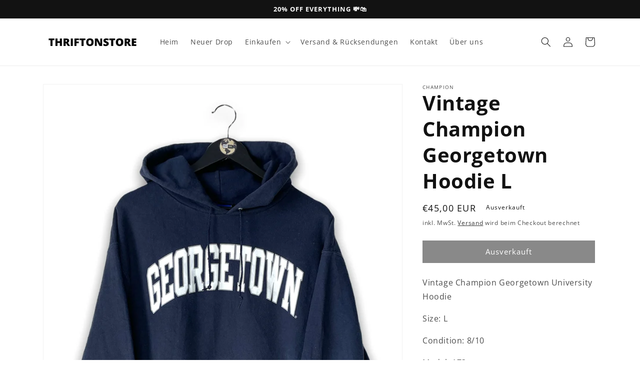

--- FILE ---
content_type: text/html; charset=utf-8
request_url: https://app.flomllr.com/store/discounts
body_size: 126054
content:
{"priceRules":"[base64]/Mf5j4dgY1KD+KDUj2rtCCUpmUtdnC+e0+xOHyUlABSeTcdXqV2XRWAed6oDnEY0JBpzx7rBnOeExvEZJtaPhuoBs1b4nGjf2wnrLcEC0/tiKkBgpNg7Sutcsrn79epZY8zuhDjgeXRzhv6LY+u+eAhPvoV/uc9FzPHx0SpV1lWz0QdBl0iTzC81eSfQd/JkUseSFD0mknwuG2XWMpL6v96HGrDvn+RotmYngrAd8mPePaQazzYVQLR7qz4XfE7L04hD91JcqNsMRNRXtwl9gDdyl0O5c9PS+FqMjelU3Lh9IPTAXcJ9W+h7dZPQMgAIdCm0FFHdFfziZWA2nMXmX+gE4K3QGvBy2Tx6OsDxnLM8rh9QgvZ1MFce829Cfjc/9WuyYU3PUXD6RN0yTs2jC7jkmYCMEAM49uyQaA3duY/W8vQZAnSXX1No8nuCNVyE8yynn9cAfwfcH8v72ObIoMYykUyrAlAXsTAsIrgqSGvGoHai9fXXZG4tnoDZGUl3ZElihM71MyZ3AyhXRjsawfKl/YHm3QslKHBXqK/jC3b0BHI5Qm/J9dg8dOleLK4PMH5/OjDogV/WuCAq8DYois6LWGA7BDEYV1ADTWyBkcAE/tnIYkXcx/CVveXmmkvk2pzMa+CEbs7tOeGacL6204CIeoBpJu1J+LWFwgsh2BQELkEMdOEdF+XCwtzSWTuLQW0zEfdeL35+hsxx98o2ajltFXjanez2nDU4nfRRUhLdIEse/qgyBcAmwTTeL9HoLrw8pb1vvSa7vSG/xz9k3VSpyFw4OBJ7WZQieQgtDBZfYOsCh64fmAngkI0OqeOeJBP40xnSMtvJeEvmMcD+7JYYR8XPdGWZD6KxB5H97kxeANE9Ae8aqXW/t1Yaj4kLrtYMKpY7SWT7cyFOewEE2gIxW1HB0neH6VBzv9ZqOq3MGZY4BsLmgFRuSIfaFeAerH1s5jwd5excRX/uOWbY5DWFuJTgnHYbCRMN4194ui0btiL1pV7Gv+iloZVXPekle3WGU7GNuhmZadUrZ02rxvEza4ZeTW6xn27fsG6FzGTJh2lEHiZJ5JpwvJytI/yaCYQYHkdfWLOK0tYbr5GjqTobcF5KiczN4B3fIddQZTJmCAGvZzodG0mrjCyRFhyKKwryCQRTvt5CGZH1fY/Hb5+eaU5JaBSg3OKCt7OfqOOmIODnq9meBqB0o6rA2mnTOaiU1nDLv5JBYSKnx1UDMh6biN6+abAvZJX/r09tulNuOfnzkLWpIm3lRho9/I5KPTnUsaFvLBa8QYz2Epk31Qnnl0M8ciwv5yfSTZ8EiQhhCPYapMKJ81P35aYnrjO2zs4n6t4Cd3oG8+B/Z1I1cTmYi6vybFelwZmfC9zE7AmbeHJYvT+pnxE6bg/GTGvPHROtYhGR5lNTfgvCb9jbM8RneFe/[base64]/fJNsVCQGwIMp0h1vEVLPUcc90P5vLfu7FhcF7TwsqIdoF8pmG7g/KETro6GxL+gbJWXNBYl3PPnqv9oe19xX7D5lpU9KM8VYLTXqPaYSDDV4tiROO3akQE4fPZ6v55YTLZSpUvKnVGehElIlwvpTMdJoPh8YzPKyyJ9lkCoS6bwoO/[base64]/bn9uuQy5tajC0RU5EuGAhUD9uy+INM/uLO6d0F9L0G1PecuLmP7wX/S+DpXGHqPtrjM+pA/+yQn46JgZq0ys1d6UvKpMQZmK5A8/Yp2PSdDgahNH3yMXK03bPizZgC1RgMINceWQ8f5/PfnEi5fuBmGaRITnyF9IBL2qu4UnMKP78D+xTu1fPrUhkJNB2WSu9Vi2/4gL9KU0dT0vhK0gh1OdB3kk/XakL8sNPkq7LNEwC8lGStBPfkyI1jhB7d+oGn2on9N43msk0UQOyelkv4NLD+mzkWHg+kKfbgQ2VVh9+REL6W7vCigHTyN7W3X+3xWLOAQDUE7+0FWs6lTXRynvMig7qj3lzy7zKh1TEkrciA6mGlUh5yQiczIN3EmT4AlVnI8rFrFhnt9u+GGcrNsQKau/[base64]/CdCEZo54NAJszJsfxB6fGXl2DEFuFxx8ep2no3gaGcNap19QKRVXxIPX4hnccBfOlxS8NMhF3t0JRXAjYW50cSbKB/xS4m8ueggHxbRKoAuWMHitorotGQsa3sTYS/[base64]/eAYEVZQtaeJBWw0el7HoEQfCZjU9dOxIxhGLJl76i7pDZ8iF8eeutAsv/QQrv3QAl1jcGEJpvOt8dN0gcle47pT5HrMDTtgRZ4mxm1K5AVcmMSg1MVsyNMPfmIHd4qq3znTiA53lI3XGfQ8fSpUa4JEDpQr6jws+S37GZ9qR1By2Mf38sTxoahWexpAG+R7TSx0GZU12ZEOJNDodc/6rPpjLgoU6XVwdLTMTgYfI+NyU/g4xAefiO1+bEyBvdr/6ZwcknVIOp79Y9eF3t9+zrHtLQf2MpyRAhyPEyvk88dteQngS07edx3ba1rzq/oSxLHzKppKkwwt7Mzydoq29ENfAMEpkJXeTTFFPytCp5OaQVY9eCzc+Qk2bggDhiXBFKZuXnji0g2++oAs35Do/FobnKvVgzLapCnZv1KZSyt0eHrEqUKV0EgFnERI1WFd9f7y7P93zO9TKFzw3xMdVjbakJWwbmASvlFR9lJCllq/iLiDSj0mhlm8j5yaSHL82j9Dyom3DZp+36E35ovpkniCpYIMs/FaRdhcHJkho+G5W++PrBQ0C18b0ESbBuYHrqRbG69JD+HfysGpfztnWELvHA+sBcZyG0NgJdAAimItAMO0thgqM8A0uaoUHH9T/5YvYxZ/Dthpp6xw8PQ7el8LFruNsjJoljCFs3D24/4HOtiVO6itCtb5w2NRT4YPcRSXrVoG1SNUTmFhHTqOWsqtA+xqrBp3cKXeonORYgrNeipIYVoiq0zuVHzDYTV54n5g2/ZUxNLYEoMfASYXUjB7TcRMhnhhOcaXg7SAIf/qK1FoH2XRBIuMC4wIbg85oGj5wo65wN+AB8X+YaCn8d097+LEWo9zQFVG3W6XnzKJ8EEQtFSmgzBlqz/znn6NGvYOyOtBhIijuW+SdQpA/[base64]/sFgTd7SS+AZvLQv7+l7lZ6YHHBp7n5Six1/iZDyMK6dvZ2u8QcD4Jx3pya9Rn3+OQkHjTsZyzsBIEnqvc9on96lAKey6WzguRXSSkfrp+5bf6iHlvzQ7UIOZq0gTgcZJgBsZ+JnfaSpiHcOBEYJWncJiBPPBL5Slg3q9ESzjcIINAANFO/+mrfLY7Oki9RN806bfCm1icKLpcjUwoE0AjMT/94/i9zMrrQ2VgrytMS7sZAE4Dq7k+cp4e7CaLJxfwKNlrlHngzwVvSg4CM8vaPUFa50QgGZmKC7DoXpQqwXvuggRVSj+Seab+KVw6SuP4eoBC6X/vIXem9OANZMyGpMETZhkHTABDX8Y4uJnruAmFyGei+BNUuor5GJEQaC8F7KHLpi3OrJ8kFttJ905Jb3yzflg7HTzzp3QLJt584PxSMCPVEq4Wb/eJKQYXyM65fl8mdsQWelWjSyNsR9gbwTYpeDMjtkHLTZBVefLmg9CjUuIbB1XiEmoSsNd2HK6YUOOpBDQt9A7V8QTMty/05DGGHf8N8eucBWEHOV89FP3W4OBlBnuu1ic6zqYBP1mZEcXkzXJB8zy5kmoM4bjnbm/1hRv3wvZsdd8G23/zo7MUkChH0zq1syoWFdrJxwWFd6zwoRCFL20ALCBeI3vBzFx5uuNJaVz6w8p+zZYlqNfBqLtJM+9FcvXpO4YccmcjfOLVBMrqxBz+UybgYNhoiJRQZ69JMkeOBoLm7AZXPyQ91fQX+Mbu0T+UsR+J5NAV614wp66ALRUQX7y6tYDWOzWC+3AV5qIbjB0+MI77oh9K/CQOX347Qqmaw7Yhq44m1INBgLNP+6vWS1FQm8hXIwq1z9LhFOr7BwZfOD+h/HtFB814AkP2kZIAMiyOT+6r8ceSo6K4MYJimXydvjS9QLOwqCgKzQ8sok3hmiFrhUvDUZpBdpXvcj/sXuSlE+hUW0ImGko32R6ybW/RAgidL01FPGhMgNQv6WvxydiBu+bnx9bqrsazV5fjmi4W0SQvwvrxdx+uLMfn4aI30qXGDvuB1l0rsRGvTv0oo6uIVpIbGFOr0tjyaLumRIhoHSmwE0ATU142gqv/vtT5DOAlqSLxTZUGcuRmH378vSMoHOqLL/[base64]/Nvkct9j0UGEC2tTIV+SdhDAFF9dJ8jPGFP1jFowGJ2GpNxqQ78QdGUef0dqdg7ciQiWT300lqrPKlxDuWqfKTz16ACtXvvcftQyt8vVWiN7RzgjNSm6hpmRLOYpiDF86O6I9uLyOIYv2WJrn8nfr/+izdStAxll9wSljcUEmvyAxfXbi1I6Jo427huQmU7OM/Q5U+5hZnsS1soGpwEU/bTi4Jslqcss7Ibm0hhVqLv5wT4p3mAFAcczyVpiXLY9UuTqvAKna1oECTILE8s2jnTP6RSn1m00Lh6J3lTfpDeALw4JStwSckKHHFId1Cu1mwlZtrkRftH1noO7KlwrwrFJBaLxTBdFNN2nRvrSEOX2W/ByMuRg+ugKEs6AWInqS4MzfUa1byKWogsqfaUmqFhzx0pNUhXLhLzr0AeoLsrxLSc647udF1TpcjeiG9s3Dumze0TYULvxDFBCbUkck3f7aP10cG+98H1+fel4+MalA6q+h6vMFEiUo7/flYwRd32eTGio+awfjf+tWwxoceJtFYl8OytKsiJuAaVTNE8uAGbeWVPa/xC9fjXp8b99LRdGgRZ6rVd8EQzVGlSQclW3M4rV2i/[base64]/tUuFfP80U2fZ9b2AFRnPhVmvOUqUYIzUeSllCUOMdAJloq2PixTQxPlmKhZdRaEOylQSvoQ1CVNazUvgaK40/avk3YrDbQRnY2G7Q2E9wycrq3ub2v+JM6KuZ8y2BakL59ELxI6EEI4+M3giWdn6cEN2IdX2UymvLVUf7S+Deqbvv/peMw3gp+2FOW1eqTTRfF6JJsVFEDs1Mr3neL6jyu3RIvJCKFy8NHCegfNCMqxCQLZYdxgXHRKatUzamyJnjmvowFc4esjySwADdc/q3H/NJ5T9Hb+Ni2839/gtjPEekJmTxxIRIQoc/owDncnN9olrqMmjRZtdc3e228THswGgmI7H2vAbH9lXH6r5sm2KqwZxZtIuMPxDh1wbdi2JfJQRKTqD3DAqdYEy0USFEZnfzd35UPo4nHwkRmsBRN2CM/seG+HClc8aSO1FFAJk4sy+WThFaQ/td6lJHQlL2n546J3wTRgwJz76s+uU8oiHb/8tqII3vXZRUwqNrAy4Iq+9W3LqJACjryEHHyot1luxHaftWEnjvKxMwTRL7kFEo9CT5gFxOPedafYZ4O/gkSjHbQfAjE8IzJhREqzatCO1Am6y/PCAqQTvDKe6irSnGKn2TaxEifDEttezqq9zMBX/r9Ire+DjvAAbdiLVBCepdQiGyW6fgXgZpdDFHTI7FM1SBcJ/3BpzIvNS8ID5B+ElhC9cQX5Qyk6HR0EjfSnelMEinQ1CmPlrYNEIA4qkIh9h5FMaiBp3yHIt/ff57b3GMIxLFtb2Ccv0kh9PyJJGF8fNuoDAuAKjzm1M2Kw4YjQQVt8BKuK4Zf0K7ttDc40Oa7Zg95gq+8pWhbsaXBBXnQL5nInHhKCnevjstmFi2pz6ZO1Q7guIYhhLFZJ2GZVqlt3IDuJoH1/g/[base64]/5i3R6K+O3PFYU4MWLdX2yarV1dgY9yNEkBFOuAddDjRMkEhrxG2pSxsvYWimVZ30W0ZgijokSxCa7ktbiZWvZHyUJ+ivRpIG054tkdiAw8gPB5jNoycoJBg/gRq5MI2O7ndM5xyIq4mrbGSnCmMT1HGoXWt36OQuCWAkmTjjn3E9lgTMSlqFg+u1+U84tdEaPp/JUAo1pGXwRhzQouiFulmKmUNaJ7pyRbMdvNx8MdGeT+Mk/OTmQOckvGIJEdH2G7UF+ArmABh6km6NYfv0GmjqYSVccjgdXCWOY3M5buEKlGAMwp2871BCgQJOMX7qIWaEsktMS060xzmV06ENMgx60dhB8Pqmk6cIvuv+uIIz2GAJefPPBlSuFq1n0XDXh4ZG5PPG9MlJjQgSW6klYfXR+p4CVGm6yIrXaI4ojdfB8ZzymO+2/G0Ws6ifS6EGZ59XHpXFkF+BWszUjfk2mNrALlkkUJf0D0z1B8CNAjlLbOrm5Afoa0yjBTqgKisp6OP2rXu/o9dc5VD0ONKR7SukTXfCQw8jpEHAABaLNtvydd59orIs7B5VoUYQiydV2R6Vge3xLEa0usWKBZCXmXy6J634d8cQfdw9+ABiuctYOwv5gSh1jdHqDAGPCgRzRLQjYgelwghZsveY1dvygcNGscjpN7T1rGASvBQigBGVs/ysc5Fvn0a4CHlst48JmvV82i62BB80skw6w/q+rYnHIKd8KB04FoDsUeqAOcH7kKgM2fS5g8zehpU+vGP5gKRIUmo3ILd5tObgVLKy9r+MZNaW483kZt7MIda4eunTM5q+h/lJOaNqyNUOfMIZxa1h2NdQg34Ky3AZ+vKqo1199OknMkj++9lw3I6q/xyS13Ojx4rFo8Upl1canLHk5qxIQI4I1TCZFmbPVqpeCTOx2cad0ZQtQ2MZQPYc6a51yJHUtIT8bdLHE3FHGRyzka9j/arV/A15apD1Z6UhuxYq4wWRc/UIFucP1cLwp+unEPHXIRDGDK8UtuExmlThv0m1iR96ImN4q6kT51mnPmpK1S8VelR+F08jm6jAL0Ydoj2b8m4iMYr7xRpVVdJfYdm814eQrnmf48xKpQ42yzUHA7gw2B+N5UdrmovUnWbx/5Q9YdsnDBlwOeYhJQnTKyLwXm4Ym0C3Eai6vGX3bEZPOpWtkv6EHnWgzs0oRM6S9R3b0a5+C8SRuXuUDrqf8vl7awhg3+yh/QAyfbyPLXY7tTPrIKYHYKC6Gq+iSNXOUXda5tVAmtYI+dgG/Bntnbzx6IopCUUvI2DIF5u1UbwXHaGAztG2Y6PI74UUJxWvcM8ksahD9MiQtEX3+GDKK7b92ZhkHROCx3l2ylMdt8UqKfY2rvJoEHly9O9kmMuFzYmmd/q0+yUhSAtvQDBwK2a2TOtH6Xfn1CmxrhJ9Jn2FMClDmrUfJkx8azE656GlxPnso+9Fc6LjlqiOTIOaXtVqlH7gu2DLvT/wjqkitvNAxX9qNLMKgpLgl63KmneRi2seSJghRVYwszK9d/zXmqBpnpvkSD0JcShDYbtrGKAZe7bOFNLH7sm4CKxv16a9y70gHfbKIBvjdPwRDeEyWVMQXqos4DTyhzUFET9ubbzLerrLULRqNbfirOiHpvkiDavsS826+iv2dQJnxiFYfc1bITUWRwOrgbhJm7u1BHJOfujDxKVR0GhQeD5RGQYg6pQaFwxDwOlvoALXt7y/yn9xfwFRmxNk7lXbT2m5dG+mEpSNFnsUitXdshYaRwzDN/xflir8W90CDTK2EoJRU0LFSDbiLAeFM4osVfxqHCjlPd6WtBF4rva81HpL/rVKAjXq7aVPFn5EL+h9joYkJmhUakuDwOv1OjuZqJtt9c97m8mYcuApWnq1s/EV7XwpExzwOdvUDkzZSzoD6ebVLKNuNpbiNpSDg402WBNmbhqY39bbCBCpUI8C1xnVpdGN4u/h869thnAD+P8dxy/ZSoXNJcaKjIQjdbtMfF01zsLGbcM7BY7aizoxErh8O1Suu0wnDJZsBuTjAZpNJ5brgq2P+gVFXf2bX6IUdENBHg6cpvHbAWMUuLjXXufx2CDAQ7HgmBFEK5nCXi/xXmzTAIyfp5XXbxcwOP0FneraYlvsYYPnquMC2ja9DlB8CthlvTuXLfYfPyUm4N2/SCxe3S9hH+0zhcIbtvKJAf2IrdwDPJK5PYOTtY9BGc0xEB2SSHC/s4rv1NRHOV812Ju/TA4l36NB6Pa9Rf1w0eI7tRgblweMX4iaBVPpKLl0rCtQyCS5fkXuSOeLpvsO9IWTQ/3O6SGp1smI+95xgmBEpxSgnF+tS+0Ao/[base64]/lEZdfn8jrXaqxs59IDOUhFz3a/[base64]/465BO73N5yRjQV+p/HklisvJNwmMyQtallgNkVW6LTq+zvby8XvN8eF8z/5jUB454sVOgnganf+ClDRGsCdKFOg/uuhK5ThI6641gx2r/0qlT2DAo3DPJb2/d3QKHIfTQYiQHKzXJUeOgaqFILQLFinq3oXZOpMQCmGLKjyPC7rdov91+Q45p1ACFlR/v360sFhayE7OidSb/WkBEsuhAqbT14ZPPdk2ZvTwf2/1v4tTSTnFtUutDgQfHeBEysx3RM9zObEOqtI6zcsv4m0MR2Pwnc8pWhkRuN/0zfCdc5QAJrOPFSK/pCtVwkPB0Yyxd1rgbLQQIW5s9126pmTTOLO5YDRD6tABYwYG8RkbPZpG2WIFEJdsUnNt6/Gt9ZjNvPzEX8mQe/s36TD/ddr4OHlL3zv8FJB++J4LTAgzDXPGD7HjfGrrmTw5rLujreeWCIXuAK2R4jSYz3QvhvjR4RV9kFESHihkJ0VkBXmeOoXCX/T1u/LysG19RC0WOmN3/WcaMefo5vdCmQ7WwF+X1isR/0/Cp5YPk/5o5xFOF5JUoLaP7o349NIyvMhdyu3Qno008I9JrLhhrd4Ibbh+gfq/I1HJ5o4tDZDCsCR4E8JkAKgf8W72BAL4LxhlMVWSEjUpu9HFL/YkoQIBLjBS2y+rnBjcgudylmnDpL5O0CQcrCTvvv06AAa44mPjmv7TGsXG59ft3T8jS0SVwqr3kAldjo4nGnMnUUf1eCUcnqqe8xkh7QJYHhXsef1/lEV80xppnGzH0NHjo8acFpFEK7/mJngSYDr91iToOne1ECKc6RnwGAmyr+VmLm4aPlRmYAcXRJ5AuXinH5WjeFfjAVrdiGresQef3t+SnICqJJUAtvFVjQ+1aHFUxf73sNgIazq7LJRU31OuA+kEZKMdnt8nsCVgI7SNzcp8Z0rNMBgx/p5AwzqPVXrpELS1LIZqJRO798WBjkajtqCbxhI/oFpjJCAEYTOG0tQcQN38QPWT7iLNQ21MQCqy+eWeF3wPifWIKWMgxVRe4LlWr2lJSh6ChibvEHuQ93cpYuDOb0B+1RElDBiQUpBDyXEdNvp8+uVBHcSvYgpqCLSpWgnhEUtLORTLDJ5X6vniAXhsj8TQE56yM22UQyou/wY5WKK7NaGlw8rmSi5cZn8r+SbrI27FHvTv9eKkS7Hn5PpBBxamzcyQ+kWgXoVKKFx21vleLmdFCpaZI4k9FePGeS7qoJPZy7e3OKRuPLmNXzjnWMZxf5XIr7nq/[base64]/cKG2tlv5gTaAgp8/T+wlaPQ6RW8NMzZeck3CfN0/hLVPOpqkP/2KtRLTbV4pHk3HO4nU8AHdCpi+wcnP44kefXNNV6pcmCai0F6KbKPnjZ/F0iRkbWoqYo6uV5GxnZVJ42+fZYJbNDW7BPmInzgIWwrbJua6e9puf+6k2R6s4MhC6n9eag7jgOv8tH3o4y6oOqpdYieKvVqxIkCw3UIzDbPMaHFOwB2pdLMwMGwS36PzCqBcAumclWyc0lIOv4Zd1IYs0ffO8z+XW8VQg5UK94ZA3Ccy474TrF1t/Equs/jWzRzKBpcvlq4C3Ww2cbQG4VyP80CqMuc6IymUvuk4Z4Ityk+huphGhBX+5QD8UKt79XT1ZgjaKZW9GlzQFDlrtmZANul9EARpFTYTyJR/xJmZadDvmdOKx+CcYKXR+JxN82vUdZF4qKPnYGpiZVB0ORROPpQVd8MWKWZiVMARmTfMThwGoH+TAOsSA/zggUId3jfaE6iuA5e5tIgT7MbHelU/nYlQLg+qBia8xnVm8gykM+erqUnhJd3HLlYr1Q8z9F+K5c4smLwskSdL3v9J6KZYhHcNJfzZfvj+NZj5rqV294tZxgrfOMaG9nUAUC4RsdaWYc56rJGIF9PTBfkVeZVuuyjLijZkBp+HnHhTOeGz47UQtVQiI7+Y2f7eeGNtO1b2d1w1qn3QQ8nLPSUfz2iPaJxIr/Ga+Zfs4nIKP3wMMLXLqh3n1xnINyebCwtUf1wxkikl+ug51iuSEcci3D43gOtqzqKQk0mqtSrCFWDZNIf1jB6E2763/L7tuCg9/xzuw07nU7e+zjBDsxSa9hFXs7+f307WO1TB5mXYZF4lYCv1Pn5yc+iqlWlgBWSEHZzXcr0Lt3TK60dQD0POMNfib71zfReWaHUjOPNjsj9cYhfDSAXNGn8MlEqOnyrzVZGoMM7fDgtooGD1+lPT/au7UeXmDOWm4KMsE3PbAYNrrjoc6VCBZBvpUneLr/[base64]/7ADqGNs3CIKCMqaN5MbQtTtGiXg06s9iVKD/SW2A2spi0wKNO13DgDZqjMOiBg3ByZtVNM0IS2AAFqr9HQmGnQVl4PQP7GCJVaIUMpmu4QGR/[base64]/[base64]/DlU3bZ7CZa37nnzLsFNWThD25K4vHx8so50wYHByPUrMgLk5JZzvRUMKM93/KVzPUfci1v2fqDiJf80nWvXHYJffig3edksFpuxTQ6F21LjgvN50MgzyHth41GwaDWGSbqjouQK8c8HU5h/QwF18cndkA3UrHRZnyFeycA9gH7bOWXO6tmyzrbxpLE5mrlNad1eo1uLMjQTSnFIzI0/VOSCzi28JOV2fgAUzZxUC3ihCz1D1l6zzxCL/[base64]/7qUgrj3FlnM3QVp+1bC5ds+pwWZ7Jz9KdTLC09BNXjOT1BCLwIOtc/LbzputdkP/CbZCcrG32va0E/nqkGm0Bo+SlWiZAW1mhMrdoM2Ku8GJJu8+qhHo8Z3fjULIcziOMgndAp5iHSnUeVr99RwqSsdvCX6YKNiIB5pEFGxnKpQJ/+3rJLPYQphwLzQVAsTifqtevWHruORlZZsqBPLcifBEXYQVDmyhZgaQ7Rv0JK5WP7DBnSfjyJThqm0uaGTY0uUv0YpKo/25X9qiRU5TjHRhm6xGBvwMY/EhAQms2e7MCxIRQybvfJH+B1JjoU2eV1+Yqss+ceBfOGwH6ilVPyf+hVgBexABcnpQE0hjN3y5hCbATwzbxJnJyuMoNVWmo9T9nu0EcDn4z9tI7ZBB/VkKowBn1drfmznYiHNZvuiRz+z4ElvsztShm22/B9M6t7f9xVK7hepZgKEnB/ERIa3mVOZhTJ7XI/c4nAKRsHAKAm+sBgsKj6lrFR7X/2vwoNODBrHgba11VII8ZTzpSXIf9vxUL0bXwPQC8TGr/EgdawfpiQLBfzY81Ispr1e1NwU5Fiz/+OCeseg0Dy1JKlfj9o6pR39SfozihOjIYLTxNhGr7DuqPf4ifVozNmb1Ml489gK3IB6Ea2hpJKWYB7npH1Jmwioq+Smqa0FmOB5nVYjNDUHuzRYMYMJ/zXB4/b+1vQaMStqusBkcTs6s1ocWTd2EASqmq0DjNSfb1hBVgEr/wSqhR1q2pw89y7SEFEcDIdcXBD34TaHtIYho/X9umj4apBPv+i2+FNNsKCktk9Pf6jYy81fCIZsbzeJNobrlgKyvf/CqGhiqfLR/VzD4RnYQVP7Is+zmloWkTxp24ywYlYj8HsYzRlu4B1QPuB2/2Eai/LWu9Bm5SDYu9a5Bhcy2rwuLub1Qzim8UbpJlQC7eeRjBYINXgg3fPy+Q/7KzL2+P1/h2O1bCjqNnT1K8KO5nyxuUbU8GckgaJ7DRBA4XbWxamAwrjqxevuDCSh9ew1AcVd4TUQw/[base64]/S6oZdIK6W4bh5frqfNPsa3A6oEWcAFQsbxTcGPVHclQE0ewGWF5eDncpT41/GMwo2wd2WaYI4EakVBEEme/n+gI6SbYp5gVpvwLwlF7Mst1FcFVFfB8Jei0LBKykXyXh5RJHWQjeulQsl6HkM94Vym5dNXQStTM84EVte2EQTjjyzTgiHrReCCf3v6taULYuYqxdqYv6HWjXzGT6U1B8YI2TxvbCtRo9/34FXcD/j5k0e7Jd4pt5gqcmmgb4BacSZn+lymGcqdFW/Oyx/dOece0QXX4TIbBhcTBCk6crINWhb0ldcX+t9tUMcnLwXE8DpOU35NqehhFTgDR1pUz3JYuFr0yRb3ryanVTY1mRi+MAO0G7rLkyzNXZxr/aL9jQspcbcwGj3I+qSYOmvFqbtnjnjr/x0mFvrMShpv/Kg2/mmXzvtW9Ru1dOAAba5Bq7MXwiOqrAy1ZRzmuzaj8k9wE5jU+D3TH7Xq1koWxBXnrWlDB04nFIJ+AzTYMreoCnO2Buhz9Cc+h3Ij88Npcg3sEdDL9YfiOZkwgjvOHSzMRXsf+XhMWjK8suA3RxffSk7EHVde/3UpYpmyMIjlUOeYc0GCZTnqfuhsWRPsQp4hGyVBcGGvxS0cgMA7ipg9/99LuVYtx1CodvEBlURwZv4E1wBt5Z8L5/eiXPk8yOp/Zcw8ShIYnrwEpLZbU1T/yGHsbHqHZYY5MNYItxcSW4ZBh0mSaUCvHtdEA5j9rg6ZyXnLfbeMmnk/geqzG/NH35gwOxuvR85ebe3WrIJhii+p5UJ5W57FDrOJwkEZb/uyM6cMjDN1HwO2JngUTFr4O0SbWPQwFjYP1reCpAHqkJiaXlTRvvMdDo1oNByRVXdQZ4VUuj3ZtX5ZpmtqtwwwtC7947X3vlAeYf/TIduz4K6NeWMG8PVJ4aK+E9Dl1c33mVyMTkr/1Gs/+qUSQXDslBWUy5pSJCilUMbEFV6rRStoYqoyu2vpzXkvyGKaNINY0NMl2AlxIZ06hMqHt5rnRj6YkrwJu42u+7bvAeBx55rQKJuAvD2qTBtGGOVeq1XZtbndLwMCyjnE+qaAkbFhni3arpk85K7pJfjirc5Jar2zg/3vhmD0ecMywq7NXnhLwAaGdQ0rSFxnD5g5D4nZWGVmQaUXO5K/nIwbWunU+GJN1bAc9Y3OVs6SCVT3+KLr1IDEibjTL/KdXzz/BViuDk8q69x/7a2OxGsmqC0wXSQiQJZYEUaTUc9Ae5xiJWD5k4wCa0dDYX36u02Dah6iAYYZ3d0s4UaB3k6gGZaGYp94B/Mn+sLtZGqWat/[base64]/t1gVcRZ6tGcUKaYFVqJG0IeKgyezciN6xRj/8KbOEpVk9/uW7rXKxyEEEdzNv1cNcd7Xg/7YvmYFyzpB6+TAkaLZpaC2GL08zEyvPwUrEcvuEmrCzEMvIpJ+hiWAswE/8RkAjHhizty3Rlh06fSUr6r9Sre9PpYbCSveCGA/EjM3qpbLZMbBrZpYKTHqT0ajPHJ/MJbZvGeIv6eZfEaaLpMvO/Ex40K4p32fBNxQbUEQSXgqi6C1uHqoDHq3BUhKL9g4knQXkESFCsB4NOiuwmA2dN7vqzaa5RJxYfJP5Sshw/xocgxLy3Mnz4n5pxpAerao6KBs4uaSUE1kQVNSvzCoHimSZ0rBewKIYQ0IaWXHvJYagyr4yWGWGh79FZkzARvsaE9n5/WM/PrXNsQyus2MpwUpKbgfJqs1NZGTUs6FnLYSzTbfJnbZpt3zCvThDphhA83dGPxNkA9slE6vUSJrZ8jotJA0Fg+mFOZkAbEpkMu2F6qAdSp8p0oi5gz39fBnzKoMeRvfmLWPaIRTrV1wWnIqGEkkNekq+QB3fC7MgaxaKXchYeZFZtw/W3YYCk8By69QS0tr6wr9m2O4FyiazJe4laQcr4GF7IkwFKSzPQYUIUR7iyZeqM8YH/XyYk1meq20Rbv+aos2pb0vy2q+aRIT+vV5PXFdYFQgQbdIawGLPnnuqOyLeQr3McutC2hNRt4HkOUI2P2EXFpDI86zBKeB2zKcpbq0nRWfz9Rea5WR0SJl/O0ErZlZguLH7v5cVc0li5AZm3BitYthmRLUlIPW6uOjJl9PEfIdxCTWwBWimGr5hkEAGKGgxwApCPhWZOZG+9Fpy4dOkxLcU+bdzYS3FDbzwOC1I/m0WNBN2hvzNzsUbVA+H9Gg82GP4bzWmAXe0678fGCDHA0s808tg7fCu0KV7eKqo9mll9Aax9eq6G7pYBIWqGQT2xPFFNOJtpK/5faEwDWxcAxldy+8bvb9+gk5Mv12kX6Aam8R+rg7VvyYGqbi1/q+adxcBr1+xRgVHy1SWtJPXf2/h5M26HudjXpxgRPhHigiltNK71wEJGAMS3yaJp1Aua482DZMx/Id2yYSAEf3+pfKdmSNbJc9W0dEhGNHfKrVQJ+cbvQ9UXoIdHZpaVIFxRdo0jnz5J1UHecipi476mhBCH0g35Bf4a8X+DcJIlcVL5fOsJk/aB+odhV1xPZUPIydJSqoTAPL30dn0iGmWtjvAP+HYjosOHiEOEs+eTaMSJOnCd+EVVHsZt8FUkBvEK9XGl2wu516LYx4peoU9G9R58LVcTsgSaXvZ554MDe+tbIAN3ueo+grvfYzeibDV/UeMF2xlLZR6ZPjELWuAY7x8r1X9ApGqabqVg34mpt6H5uHIPVkRxzfUQnGPQrKxExh7GO0B4HJDlbgKlZ+QZC2RVlB3Yecy1Tm22wshMjl688Lg+AdfKAd8/c8kUCEBsoBpshNV2Zl3Bmg6JsBktAJqFzPi15/Evcv9XwyIfY6R+g5O6+5nzKONaXbVwTu1XiUQG7thQ0+CSw9Nof4gCiTIdLNTAvIEVhm5UawbsVdSrDeMeSs4Hs9e+7a1WAdm4bEgvEXnxGjn48/Vlfw0fgWyYhlRVXTcQxLsjYv+N0G2UHGFM8L9rSsdkYFVY3E4kKwZ+zDTNnu4RczCoD3zpv1KXc7XRQr5NTFkynYonK0eiY7QiEOgl2ZCgOgy9vol264aJHz+gAy+7cnmcMRlQtEvGa0VMlCDb1QGiXeXna1g7pksckYIhOVaSoBNKQLi7/yuiLsIwKHaIg1lBumMePaMMCK2kS87B8itpHVRvOgnJqgrFGNkIzbT6tSgnDwM+QE8hdNw6AYjqkCah5WHdp2UU3yVyB3jmVCPWFsG+hKQ++CIxYwm4pZ963y9oysv31uqX/qhZj0aq84fWNS5YUTB/Sc4XwkTfyDY2D/rpYyCQbEM+qxfmuejrs+Iih8URZbVLA+xz+61NtLfuCzrj3n8+lYgyjKgvVHWW7lwudG5ZmBpLcupZwwEHCGQXnTtk44EJwDI3wiDAZs3yTAtK/u5hhK5jmO9luRXcb7/[base64]/MaXkYyChYMMPkf6xQg43x5NYoqifPS73+oZKHL+mh1jZ8wPDNaggy4/rnjAC50f40Fr8jnA+U3KVsvostgg8mKiDymAr94ZB0lox0A1x/tcEhJMZuX+IOFWYFVWviigpDBediL7PW2m1wo2gD9+trpWcAud4drCgUSeduD3qpdANRCM+lvbt/uT+GI7w5HXLMWbJEcTA09K320zoZr4N04nAKnIQIpmCLmZerV46JpEiSwZQnMNI+e02H7nMdnclXA3t244PDG9w/AUrohzXbl/KXxKWrVYOS/[base64]/b+tEw+kT/G/q5VFkIvCOo7gRsDmFaaq4gGzGB/PDuRHnOWfwLIIH4tCphYswMNOmYo7cxanW0yaXwMyxBkerZa6MdKWysO5WMHcuOxmVazdkm2WIkQXpMUz7DEL+L/w2vfFqBPHzDOzr3hkuhJOyIw1rHR1mZufMewNYCFo6RKD5xBEBPSCu5LR5bK7P7BzG3OhLF7NCk03x1gW61QWyJrRjU2msKFjT/qYECFBjSOqja4MpA9/ILfraeoJyM0/cYYeoTjhSImvlSUt8BeMdoApm2q1/pkrA+bbDPryriJ1I2/znXNilB5emuzi9jrZcBxTf1ll1bubFKs7ZFUtLdp6/kfUHPcpM5U6WyMiYPU9/Lk5YqSoqN0D4pWWX089v6lO3H5rZWfJFWvaIi+d+KNFJ79XD1KmT+sCiYMBTz3tZZ8fVP2EHwsp23fBoRoiSdwkbXOJ1+Zyjp9oS6Kua8KCdfQ3+NY3cJnYMharn4OX+dLI7/Xts9kbDgKmgRNi55r8I9ZBrJh6WqSwzuCxtYTNADwxQaG4bIgUcjubmz406HwsC5aEyC1T84b4a/Ib6UHMyblhKf4Pl/BA5alS83iiA7PSXer76riRALYXTW1/WkoX5kf29s9+v7csvScoqO5vDMbgf7H1yjtwcCphDjAzApFYGKmpIGXA58gVGqtML+0qtpkMVCR3axH4Sm2V8yvAsxm6RXbIPak/JT4nxo8IERA21lViMD0HYLpnHI/yRkWKPQqwG8Qb+87LS98zCKsdBc+cw5r4xpcvF1l1fyggXLA/yf7D1bLFzBS6ejYjXIAHdQB6ea43YKHvXCy0MiuAbKEFr6fGBrhtgwsYPzcDyrj//[base64]/KP8JD9FToYk0Sqn3WUncuphyXKU7zGL0tyfECN/M7oRt4giIDkKqVi6jZK8zJX3htlilvnEe84A8KLTlbdyR1su9LYRjBZGjF4Kg25oU9y6+QyYNtDhXZulWjgf3++9ekfKIKqP8pcmgI1ts/G+H3DVcTyMy0Jc9STEip88RwuRhBj5vTVPI8gaYrfMYXhsL1rhpqoeECk1DKSS4+IsECzTR4782lYmfmlZC9DXt3k+3kmC+5YDQKwuK3y8sICa7PCF/4ZUMU8m02mnQ+jl9E12eKWd+Pd74mB/XjgfLlR/zg5CAoRhrOLZrGUG4QaG6lkc427AaVCZI9wAi2yNEibpKVGudndtRzUqrOTTiL3fzC/VgNMItqUIUDoYx1S61dUNOe6PcTbDfyOvBDR9GSa6zDNqbj0R79nd4do4uU9/EE+ecexgwfRf3bImyVgcTEwzNkBOnqw5iy67SXQMfNiXfMdu+VBpaT5eh0vAsyY/Wo5crcp6gDfRsRIul7hAhKfrfn3Ls+WxPEyd1JECmdov6hhuUzGoQdcE7bTSbQPrSjjzHQ6yESKajPI5zn1TLC8tmUn/fOICy/RM3vVtH0+BTgBdZGg4o8OB+p10k3qu8Jgc/4GYzf5Kl8UUq5trXpEnEcacyDBuVkJqErSTrOOwLn/ghck+RxkUG2FapV1ogJqeHZCdgGj07HWqHVmCfj6TD9gKSX6sbFkiEJrSUIAUOGshPWmJw9pgMgTk8mvYomwJnLp5ul4kW81h29FvJFTTc4RU12YuaXPv5qwoeiDAe54Ciz2zwri4SK9hz/s1LpBTzfIZJ7mGWBv+MVjy+Mm9YyGk1URMpU96+QnpAmtgoYSuNwQdCLKIdtdgavyjWJ+tqFe/oBSAKu/cnstD9nYswner0ABIg5yxAlJ/1kvui3Zvb9GRKs0j5McHDADAn8wxh8p5HCYgAfg2rKvckeW1nd8+TBT7D2mTS9Hg3C2v//GLXUXO/5v0FeRHmVXKzNr7h4Gk0GCGuts1jIPf1wljBRwYsLuBepn5TLjVbotuQfLNYAlTK1DOBZvhyuQlaG1Y4Jd5dvWqc5Dtq2+mLK3/0i1l807Fvi1442YHIAvMG9TYqlGBBSJHMvjwQwmzFGP/[base64]/MzDlV1St5evamw4B+IY6IoR2vFpMzxSVwjaCd+Dp+PT3gMukGFJXdcDD/PHmrk5QNfcN2TUPQ5Rr1crBjwRsdsZpxVQgLyX+BxvkMN/euUPC9LxjNty4aS2kXn6tS2JuC6o3W6K2QY9w5zov4kD642AdwPRKuYtISgN2mJCbTY9ZU58zl3GupwEtqDEAodweelH3+cvoc8IRoBgdatkmB0S4FpzJNjDQV7GVRhAMZd4sRVuU5pXuQmoJmFSkw/H8kKxXaKO3S1styF7rdtazJKMUjiuKS3eoYiTwS0ZbLg0EPkLhluil1zFDEoRm7zL8eKSJkHPhZfI113yLj795Ab5s9YV7VIxk4LBBIBSpb9m4ntznnl5Tb2lvRHM5zy+UOjmL2zGuJ9MVanuxS6cNwNnvZOU2Ye//lmh0x8pJYRyADJRPPpMQY+Gj7bXII8IPB2Sl/kPhfFjcwGaRGLciqaPoNWs4hFc9xgxTyUcIAJiiQWvIo37y74WEEi/[base64]/XIfeqZ/GjhRMFS7Wqo4/yqOp4oZBDX6VD1QpbBrDyVNoDKSNWL9eFn97PG1QK7YbM+x4mkyw+hR8+Mq5e9x0tUnBuoVnUGAxIKk/yZKNBsqYTFSF5tRwq4vPiVkR7rBVbjhUf1yQr7phUoC5ALPsN/OpsC+qlo18BAGszv+mcky9YiB6tOU56bVbaMg8kqURCzMtXUP/dYtILSqsOS0eto6n40oJSI3Uketek6FAeKp2YGYjzuW57O3kwfB72xaYNZIcznWjJAelA9Fr2mI0q5frjzsRKtgXxh2ki9M8PqUwJjnbIdAeUqlHw2SihMt1LSRXwCzsj99Z/74msKjytEr2vI2HjTTVv4H8W8f4SMSuToOiKNVzm1l9ZwLJOJ7OX+yaXmQFc+M0IpePouI3E4TiSkzMuSKJGwfYMle6SDKfTs//cQm1/Xmr/wfmXfHz9y+1Fvn7GFAlhyJfLX6dpvV8lbZ1p2AmERmZj6W625Efp9Bvy4Kgg7DzjNO4VwhjDoZ3ne3bijtpP1UK7PhvwDvgU0k0dyKUQWjcdi/DNYjV3wvyUmN9ken/1UBxEG+tYO+zfYEV3gY/qFBRF7iMSOkK0d2zwubJwAecpKnKTS7zUJbnrFw9hFzDs92cEtj0/PITvN1IuGP5yACx7A8BceyJX8oqSYcaHY8ThuyidQrXDFBtS4+ATDRkupX4YFrXGy13UZuHx3LEW8RVWgja2UEODtpjurOVVmJQWZmoYv2jQFCkMpo15Y3wlMomuwtSLrNN8hPKQ4sWPIYIBKWTc/PELi6wl0PdmDAgR4RKVzwm2e6VW3x3a0C+9PTMXgrOInSxAvTYH/zfpnQam2sRDzTqudSiN6CLy8q3k5Z3RhUBqlaqYbvZA/5f+g8aVzSL8+wZfdem9v3ZfWdQeD8u1Jj5QavJgnop4/8eXrd7Fjvfv+SITTUlTlwyTdcexIyfP9hpT5L9150xg0dqAxtNrE04m/nJQt5GeUda1PtkQ1tQAoQtpjPdLpsdr2XH7c6X5nwJC/o4vAu1HNnP84G8cES2ujpicfW+Cqs5pGaaz9dhmblwxtSmHqjWp2gzDotseNf18bunIrsPBmq0fQM+z+TuFH9iCoFnHUEqbgfL8lL+2A8cNtNPueKUWTTLXqY2eCuBmtC4PPn4HeQxzWflnxkKK9mtC9HcsV8F01zUVpPkSqB/ZqImlZZlXYCdPXbtAda7E4ynkjGbg5Ic7UpkAyAPg6IbvkrGSnpEhzz+XYBFpxy4hy6MZSlXNx9To60unTQuiKydgvI6C/lVRGo0uk1z6/FT/K7vkTZX18DDOoWOzRbDObCvt10TaNctELcQ/9U45/ZIy6RcUm2qaqshcSdY169242jzvwfny2i5efK6ajJtanF0vSHpmQ4XeSixS4b1RqbNEEcMQtzWUjkRf8d0ebf7nHAfsz07f/6Px4ELa4lDlRM5cmh9jQ8U5yz0p5FRJytqyHilq7/G7lxMIH46BG9OFJ6rKjpByx8U/cwfFqSHIkD1X1X9E54YgYKiI6VEQIA5jMVHR77xGKUBhf1rGIgR/S0SHS46bAdAXewlBWzAy9rr0sf2jAApqlBSVvq80dODUPBUyBfFOvw8yaGmQ1tSR+GH04SDQqJW0JqXwBocfoXf/Vkuw3mVubvTQkvjssi2tBcBxAhov/6zYKdZBGfsVndzqF/HZByx0cMxB+rA7pX3G7kuickcDdEyZvUz9R3OIxDVOTC/CdOgMYIwCiyFBBWV8dG9/F1aN3PIhq/x1b6R0+stfONonSiFdVwoSaB4rlFJiDCRGXjEk6xjTjfMwOXoRcgsR4wjjl4ZCVzx3Vk6s2nBPujCsH9nFKONv1jq9jMZJIts5GeWKAlK2V36UFgJTFH9SF4rbsGX/f9Izr9Vx+eFEQ8ZmVlm3l72Be/AnvIhAqJ6ePB7hwz63lB3o9EhUjXWHnFC4Pm3g931z5sDzQDwJO8aJdwMsmF8TT1QW3WZwmB2kXkCWF8VDeWGJnmVmnu78B92FQ2rFqO1yZiclw5H2cyShdEil7Ir/+0VtxJag/6j28nbijzvvC7xXL/XSGcRZ25qb1mi3kVHxG21/ydMpm2Xb3vQODeeeiNbCTa4xydHxcWY3QE41qLdUzVYJBaA/FJVZLfWc+Jw0WdF5LW0acBESlPmkPIgfeYM7O2SDIyFS09bMS44Hii5eS5Q83n1Tw2gc/jNKYmzMJ71eRCqf8DqPSenVhBFtrff7qquYSRBr/ieTl/sN68L0qasbdmtVBNUcojn01gQbpA5+/DsbpAO97dXVZhrsUt+0GGxUoq46hb7jLxH/Q57OjIOVCsfQ/czAb6cc2I42Vu2xV/24uhW5O6VBj+jijxGdnEDA2dcz/sDnrfsv4zddG9S00btBioCXjkIHUuXAv6Jk6EX7mdF8jnN6k2kGNxMVILo76EUlXwshf9+tDDZ6d0timhXLV9c9PlTgXjrDlQiwgx2Fp4GRqzcEKsP3oA88DOgxxzeBlug3w/Gx38iNI3BrojTXIqr4GNUdJr/4OziyCnT9aVFywzFX46eqhqx0VEVG5F6DvXaxxKLZmC5cnFiWMc8/rl1/fmOr4LvjGD4gCL8jtnfGZOEUn/F201ld+UpiaZ36u/zmAoD42BHcWoq8hLnaM/mvRce4CRApC8kzuPGmGm+Z/Vzy8q8GTh+mxzk9WUmPuZLnNelsvK/mew0DuKKEBBsct+1Ivezoaj20JJVxEXAMtWf6oDWAhPtD8EpkzEwdc9Ftk5i/qnj5Rl9ce8295GAHcx34mizemoboCq66GuEAMsQ3OhxvHzpnxPeJvDrkvDa62og0lvGocMiTxbe/Oq5ePgx3jAiiIxe87UcArtqhB1zeGeRJL7iUu1E0rOUsx+cmBy5/T0yLy7+dimCCFWdxZ/NzNmNqjz7b/wQZy+GztgBAuP5Wakv2JVe6GIB23FhIs0PRz4xZlkjrfzpJiyVQ6pBybq8UAHFtNr7lvVpwRQjTb+GQhMto3Vye92WNlevNTp+SwU1dW9k7SSM+0mid5i0w8+xlVaq3baOv1zajBohzYmiiIpqfTcKKC2rwyGLmC6UQf5bacza5DSAW+CX96D9OrE2Zg6uz/biKFczAeQOjSrg/VTj60NBPiw3KPFtC+wYvfHtlvzrKhaCSW8TIrBwyHYOD31JA/Q02lQWZaltBzAwITplo+rHXwcK1zU/skxhY1uQJvLRkoVJQ58GRJ6FY6ma5SIxwgpg/L4SqW5Hnr7OQugcz2ceJjIC0Q/HCcfzyUVJMoBSMLbMznyc+ekGWCmTm3bZa6nhObjTaSS5klm8CrKvh/cN2rHcH5ClI3y0/nIbVEywLAMo1KiW6gRy4y23eqsS4bLRptBGXi1yvgSRjwQWA+dUA5cOPffTiAC7GS8GnOCHMNbLkklKlN1x2C4NBMCidynVJJZyBo1Nox+jY/bpF4eCPkc5GEMy9+oU6hH+o6mtbW6B1dtsDJPiqQpZONhVdCTf2BPnmitlFUVm6JmdKmOMjIgwQdkYX0djpnoipDnLdgNjnKwpCY9/e200sIMx6isMZmzTtdLBnXxOXU6C0+UJCkAp12hCV7iv6L/WMM1L2z7C2/+9Rp+2BAMUQGxaMzKuauuVUSjtac/DudYYmaezumF0LGhw7/GTcxsx5BZKpHzkLd05LB1a1kkvIu+hUUHtMrvcLd99OgrbadN/RNHiGO06bCJmlU/7Tt3s5jG2piP0nrTGLTUm0SPlUPrNSD0VDEjjsdB+WeiB/WoTUOiyKWHvxFmLnlbatEliZRUI7BNwLlfQADfgJLYNrakj6EImFPmYfHpjPzViahy3lxtQA9w8pv5pGEgDvFbn08qelZ6OvCHZf2gAGnMVYRSKOJ+/xR5BeeZbXifBvbwzUNEdQfABIgaDZk+Glqhjc37XQ1VLs4ILHJ1ZMwVtqJFL+lc/RL8Z3oqu/MzF7mamF5qRLGubEBd/+/uPPc5SbjEDsogYf9BusqsKf9dNCi32JFGrClx7ZfVnfJ7mikH2wh0xCk3Ee0hyUm3infVCd1bTDu7H78cF7ozaXJWN5RchoWrErHJYhEkIfIY5Y6JmsLUkEUXmOV2CY/QjARsneAM9shA2Uhp4wplPu/[base64]/HvCLVE/6lAFdHswn78BvjAArnph25b7heqMHRM2YPFSK41UGqptukDLfs8ChiD1I0NL7wg7QBM0FIMn3gmgTxipb6VEfqp3A2URDlSgv+Pog5EIRoNh/b5zNNgavAUnxeoFyvUo0+8HFEfm4SKT3Od6KGRFMdvv1XzzbQuChuEeIW3+MqsLIyhidQzSQZv6Z9/q1pemf1PDyjSUPIAG+hdluRxomURTvOtIDfN0zHEKv7NJHm2cHRp3MybvAeg/0/U/ptjgby58okyGXTTl2OePb+0sBvTIGvLSQQdDFM5bMzMQFLxNDTLPwP14xra8iA+mVR4d2PIo4b032BcF6EnTzBfAM+S91G8H7y60Gxu/5eDqoyXTW+IMAVVNuxorNMPaRH68DewlMS3XA5jjF/J264hemFF/ntHcTcPpR+xmp3TyVsRu35rdYnqthwp/ocX5QtaMjNHPqpoguaM4KQFbgY+74YeVx1T8sYbsu5af3sEL5owMDuhj1WyZ8plGVKT0k9kH+F8v7zAXSUvuvJmrECPA0EL2j2jAh/cYYqFih5DBvrkbdnIQNbUfNyM1aii8CHzWjUn8MuwCvOwq4aLLlOUfAbnDZ2LVEiu6JbjFDtrXqLc0/ulRjf/mjXUzf2N1Piz1VjxX2Mg7A06ST1VlPkFgYx5GVMyJjOZZOfedzMrnhFeNHkHnoRK3exPW+T7OlzGN4sRGO7mQx1b1gWLDEyqw+Z7/7sVBIrIb0zC9zNlv7Jkxq2nx+cek8dtt+lg3fRyL7w1H8RS52GgM0ONLIMj4iPBBoHamabIkGYiupqyoKjWF8PzY25E+ZY/Sn8jc0FUnvoaF4JOG45dU7PChJoyesLQg7mQCF758xqa+Ec6+WN4bBr6B2YDRjDzibAlpNpFFN8OFvtoLfSgT2UDZ5/gh7WyOExtLxDaI9/CCX13oOJVF7Lm3na6KaOKmgnSNo8ZOTI0dOsEI+zTvdVQ1UJB9nDY//IUO74XB64p9q4cq/Q4Z6jx3JNpIJXwHzXVneYhbs3K9B6FzYexKIN+92PAI0r3ihCR/n0k7sVHjxUzuQERWqtWRmaa2JPNWHHLrAkEDYEZN6qXuTHm9c0xFvTgMjnybvfxw6NJRQL4O/iCefnw2aMvxADetNs+CVgatSRnaPrUXB8VTWypOVgR5MYKlJ5ZCKIuMN17IimTDBL59KvnMDLVJXSEeto4VuevkkmSIoy0/tIbgWVW0EG7RQYGEKnFk0iMl2cfsdhTl344LJqDb4LftvHjqsKYMYExhSTyAbab0eQwR1mZaXNRl7+D+UcuqOdNG/aP3MSEjrwXVfza9aoEluC1mnqZETE3gev6ZND2hs1U2Tp0DN+ufCmXRKeLpFKvdE9pxzpDuU9h4G7jbG6q3EIpejDOjqRsw9blnEbPVwNH/l7+f99aeUpWnIGVcm2ivcBtydjM8TUCig5JCK8Rbe6VSRYtzF4Xej1szKHmDOZKZwVMfsHnEp+wJPEjhykojW3jvuFgK8KeGcwIjHNzMQD2TTGYXCkj18xeFSoc8+6qcv8Gtyk/ru70SEAnWtd+dwt287ceAQpbHP961h2Drp1Q3QvvK0syX2hZc24XzPFqM5ymBu5B7rrALVM/gYFAA+Ar775jJiHhRqhEgYEiN5wuCa2ST3DuOsHQ7KuOpanbOu3V3wE013DS/3SQQex4ATQBYR/xV5l0IKUiRD2amV/eguqj5uZ5+0o6joY1nH4SexqUIagO/hAWmnrvaAPcSf3DXMCeDraMYl6bcbpyVwvZLQ9YsoabMJ+nk67s9wjjBqCdRnPyV/W6XHqsXUqSH/+p/z+ZdMGTRU46rgLiCEGhjPcU/0UmY0wG9KFWAyl7mRDlg09sDYMyecqchUAUAC3G5lD5+GukhZE+w2urZqd9LSO7LkzRnQcj8FGbc83EPyki86/CMZThlENk/WiLGVHuYoJiB558oIELEKz6kp/f06dip4VTpcV+rIcxgSL8k3ytEiNmTqWF5GXtZaAA2mXyBKFWgOqkWEZAHGVu8zMiiFr7iVGPEgJhIhnVDx291ZCYSg2cVGvd6po4mZDdIEltkY3FLk8PIN2TUIH0yvuE8U3A+uKXjWv9kSPQHDoU56FqtV006iq0NPwp8ORgOMpnjveuPO9uNSFBwyLU/EJnsxkljMz55D0/c+lru7Dj3fhbtdSZnKP+b4hfnY4X1tPBGdBAapf2m1onsb/6QBmTVddnk6cvLf+6VZ18Bkdg0PvYEo4p6okVIPsjHAAs0kk0RfTCszgyhRMyvt5tzUua2N5P1s8+yjSxBneJIP9DxHj1gv0hpmXdpCAFCy8wfbE+BJ2ZGuxN8zescU0C6Fv4qrCQb2r8XGYHsGQKwNuCDzCL0hh56hLtz0poetZ+Mf0cMT/vcMYLVxT89636siPCRQm8jzp2HNC0qBg1uJFCQp6V0tkH/Rhkn6OCdMpIUZsVqy5TCvp3nuoPbxf3oLzXxzTuNrMWhSfwdx5IfqCyB84Ao4XYTgJ/5lL01Fp0kiBEr6YAugkMSN8Zxsun03sdnC/8uGyGQ5hsFJqMKRffeZ+6EfJzyldzKRW0H1ZtZn8W/1oZoRqM6qC4W+HyHVah5FJyOe4GVTFPXG9U/fpve/Zs3rggaUIVTPCBLezqydxUmgk/NC3DOQeW2RNmv8ExWczcMYiojUP5fyhE+H1w/7ZpdMnAZ05AksRoxF3Vk1yf+btfAxg6in65xT5x16qYEBhSxrUWMixlLF3Wc2rrgw3/ut6s81AgNhditlGqdh+rhCtUzrASa8MSRYUlugO5+MyNeFfuQRublvOiAN3Bzl5e2eDb7DZYS1qckaYefJvJso5BiVbfH0eLgZg+OnZ4XaIk5FkbIimJqNnt87PWgEJD4Gww/FNZv5VXUN4jpw91RF6noJZDvtZlaBVcgr3bVjw0sUYUCDfPnkVRCl1Tr4xndbzz73nYha4TWSFOOeYc1oTsh8gAs9FE5ABQLAhZF8+YBUAuT1hsUgljdF1afT25vgWaaFd0FX/y2tocby1eWHbF0KTEs3zwj6teA5hzFx/UDH593bPlYMmBPczSOTCoUIUPomwTULmJ1xkAUrztmibcRKPpylhgYyatmxZBm7KyynGQlTJKQnrGgHtfkogmfnCJYoocWQge1bboo4eZpcHw0+RX7WZi6+BK9w0B8GzqpohDfH2Z+1joDBruHrRB7N0wEqEc2oWFv3DgO1ivDsb5OT/amE7HLRpgj+jfw6ddoAvfalwNkeGOdFPKfv56BEZbqYm6hnY270S5fWsu3PweTBv3+MZpFIDBrEAbAvHAZnB7bBA4HAEBo1za3bYZLLO5ikZXmJUZg0eIxW9XqLmAPWC6gq8Zg6F9/49hEobao8jZSITytddBj1G3pmQhTDCuhfHyRyes5LQyiKzzxfnjuvjDneMKc0m8YyR2Q0CqnpH7r/I0NzEOCKySpmUMC6eLpf8e7lwjPdBV2u8XEAUnZh/V5CTIMjwJsV0sZmMBYGgSC/lfKx7eUvVQFvNiP8kXFimZ//V1HcXkcY5aiLuXEweeeqkDZnG9mM4i4ZD7vRV+hOpyEyGP+xhu4ltZaK0fman6mJj/CNR/ogywwxYFJ+te0kEwDkx/IWV6GX/tglx+mAiz1StOixXg9OGteMFvbdiRHawlGnGpTeo868Sbx+X/AhtvLnLK93jj8TBRLeMWK19hFA8brPa++HXjkvY822ue5hG1xZkwwG6p9BdE/XKw2A7sql+4wChueVaR2/nZoMDh7m7frVMt3RJ/mX+klJUazyUCg/gJVd7ARLoPcTVkIS5JvnHTv8mY6k3cpmAOcZOWR8RhzbbCKXBdqUVvoDTNioUh/OlOaPmrWvzHUUvqoNGEj99Rsi1H9OSht/vLbLhLfudNem102XP/HWEFxou87GPmZnkVGTF6JZSffHit2bB8TuhwWVlovaY1w4TlRqq5xvNuu94vyBNDZUQ2KgjI8jeoXGwwz88KY/oE+sgpx/c5FFG+2RjBufoa29A6ryzHeh9zFRsfDTRjlupJmpgut9DcDZQ+ETTOBaFFUaejOWUFCKPuybT8kAoyVhFfzstyzEoZrw/21pO9lBwhJqXfTmrmSy4YPg8dBJZ81lTP4dsQGS2UdvTPE8mmA1YhldECmVIQWg5fWc0vfjrI/twF6R8QyYLee268sdEiibP0eT5UxjVOMS6WfKcDFQP/ao0UWK8Goysreb7MTWh5Z4tOhj3daHXQCxtW7SsawvpJAPKHdJrw2MwLjrVuKz3n7R8Hjf+4TtnCkB2jotzAPCGUzTCvVVyN51PQMclC3wIJk76EG1EnDmhECAuXlT0mPV2UYslKAQnXHdmzGUBhhhiEONIVXfOa4bnxMbB3D0zOxPVCEYHiTvmeQUkaSS9SY5l/KcuycnSuDbKaMg7LkHz0U66V9hNZiCAXgpYlcTKVBJhU06j8ysyA15Jw7N0qAdNa91fbSwFJqb2a/Sdq/Zklkitji/5Ya8M0GMZdNglFjAnhHlAopCBDajtB5EczWVbCt02CNAeFsSWzkrVH73wpGy0ryTFqRqd0od2MkMM4NfZYutzji53+8wSECuezAGbjfMUufPiJjuskjl6CbTfI7bshfUg1xnS8PXVdGceR4gaHINVPfzjytHWCxvCE8Ytavirg80KrLWggeDsoZTh8RAM/2js9pCm5GldRd7iYu67sDnxPfrmsLpisdr2EjbEdzmDZgbt213sNt7U1MDUqJg9FXFDIJm65UBa8ik8ZjC6qnCqzO1yDaPaTX/8UZFhYZbUTIru/v/A8EA9ACaIIWMX7FaP/[base64]/Y+IXShY+1VKiKeKj9zeHQZtSZXfCpScFW1r3MVg/VPpcxxGJxbXqncCHaUWv83f9L7nzb8jIggsVYpbXKja9pQ3C04KvoYAedYPiZ40TWFF2JE2Cojpxo9qhNccoBuNpXcotz/MaybtQn0Sx11iaI14iq72RK5Usz7hiG/5+60rrs/HxyTWh+/hdediVA8oOhkBQuf7bFzk1hS+G3eo2YzxO1zAvrn1A/CYHG7k+PlMtnFkGI4PaDB+Zc8alpoRLcjEUI2Xk1aTf1i4Ub3BOdq1bvuhwt03VRP+DTsohgyzVZXychU6A4juGz+/DyQgszfiq+bggCfsuEkIVRuQsWfD2d0F+9BPu1AdNey7FU4yryWzNsuF+07PuWKpKowZ5weQCnha2GhbwOAyl6TtQO19OTw2WIZaaR6tt6WXdYVphdLfbba+p460KCWgyHrg9w6Tec3GMer1P+UFuWJLIovqANBstZLKNaikW/5JzEt/Pl28mm3qccJcClPt6dVK/PSUIzNBV5tYa4fjbC7su9FkLc5URh7P1Q19JFb+LsKWH/OPEimw2sjc1LSyaTGK2kowA/NG2PkPMpFa8LxCP4A2swQ4IoEJlLXBVvqcsIEEvZrgGnJ+JSzCQnhrXEOYAunZ4C8AFp7yeop8AEtFYVks57p0NNS1a8r7jGvLLAyWSCSyxg+B+e27uMxIaY1x/dltZNT7E7kqizjxK2LD89M2Oa6H/qrf1hU2lXirgygH1r+Cq8l/8WTGhJGOrJ1rP8EJhxsPWyOf29YU5R3MCJs0eHl5w8n8g+uhv6QShFZBHxTPaLwiZo0zp7VTz94heSIkwTApvmfftqefm1bccFOqRhLsPsZcr9nTwJwyfJM+yzMGCZ1Wr/EFdP0DzEaZhrjlJbaJbdrZGpl4u9Fh+V1mSwZzXFBHEdMyuQhZCXHvKEF+Oo67ljx97qTaX3SFHxLMwDE6DLzgQAq/0UJnagIsitOFZlSCdTjhI+bbGhlZUVNsmXHQyFBIHntyNEPQH7oufGkFpBIb15GxzS2AvDorQJjtT5Pi7cEGlapDamv5NQqza6ZyQH13D/[base64]/AJdxrndOW6OuVz0is9rC7bamrUUBeZ6IjcKFSGqmp5cAFzZlySRGXcH8Czu4E3mYHj1ODhf/pR5BqlZRJeqYgbmBxDOTeceByKiHpDf3vCOZoCLAep1cCFr66gdHG4MngG+Wg/jCzpeAPAb4VYnQffP/vJoxhflWFvnBnVCzzETF9lOlMgT+whcbYcFOvogtcON/Irwnl8S/UyqvGobW+ENn11qeIS+5Ith4+r1sHfbutCTn9P2M2cy1nZ68bFJtofGR3L3NOxLP6B4obholPTX+vQziMpyOpk33QBwx54az4K8foDTybzhJwH/HR1NeJ8/uA8QCrQmlz3KypEQjYmNbznXGC8N83qk1CoMaKeACYxHskumAVP5c/RBcQu0Dyt3xg80dWK2Y+0mPPp/727nFLBbsMS1WCV0ZAg+IfdglSXJj1Mljpg68Qh0V0mvkj5Nwdx/HVDZ2TFtIgzTtwuQRZMYRYsNiZ5Io3ETHN1C7DSUFYN4evpd3x6Y7bePWtdtqXB/1F/ooyCJcVTP5xGGv9/kKjZT77ztHfymrCtA9fbQ5ZEasANDU6PR6BHaAixlEzq1Q8F7mvClsB1/AMvDCPjOMGvPeUVcArAgMpr0xY7+8Bx478XAIOFyrxbUd5KR1fR2wYPkkPxa/d5BwKcL2zfNM2STIeFqF7UD2lQOVToAwCS5Jo0XUPiLkP6ax4OZHBqWbrlb8kzRavRFkCxQmg+6qGmpH7gvF5sdMpHMuO+n9aHyPRiFK/EkouSDYvPNGo2Dg/5DVWkUkN6K1jnI7vVGOtjScgMiO7DNyfEfvPRvI3O+DIpkJeq+wj+8QrWnGq2Wf85sx2c28tbzVxWNRUMcd6TfLDgz/QJvz20yH1qbGoeXumtQxN4EnPJXdL74M+zJH4DDtJtMt1G8ySvII1OOuYMqAOiP+zdJ7wEtZddhWbxhG0cCFzh9o2C0lsZ/AsiIww413LDgieUw4AnENlYVEromY6wyNGGuUWhLso7o71pn8T4PErTWg9TxjNx2+UAqCtXqsS3Ah49u1uZcY7NrNtfRiqJcsZQZ/Ubrn6szqaT1J69nr2t+GjSM7rkEa1MvhXuHF+hePSJSAlZfebTfJwGUYseO4WKwBYeQoPoWH3z32LqfNTnDL+SSLSLfnWQRB0zhux2tN3IW2GO6Zc+vwZeS7voSHo5AwW6SlajC/eg6asTISjajm/k16upx9EzqEz5Pt3tNTzH198Si9QBVTMvpWUs2NBk1UTZdU0jNb8fFNo9k94SwlX/Nysm/qs9eZZCLsj8M3dhJ3YCSGrSBtGm1ZDCrXp5LuePNvNWi2vcf8xo/oIeFdO83bUvwkchysN7rrUVUP2gwyHcIWiM63BBjvO1gfxADF1BdJUANp7M6d9FOCRx9zVyLPtkETZUU/vDiKjny/+q6/j5ntSrFIP73i+ZlRu9/tBvRip7kPHuDTqEULDFOLPYg50Wx861shSDd80s21nGpWDZXallaEtieaEaw0ER+//klAdPuGJaB+i+UvkXpu/xk3AOJNZ4x0PtCDL+DUsTi/3YSALwE2et5FvOre1rG4kKsf7ZAQY5X4LgYqNY3jY3ikIdQq6ZfKZs59zIYjmb8tgXzWMsq3uPKifOMs2YbtV/WdMn0qk41m/+YjJTg0cqc9TMckc1aVLQJbfiGCD7v/cIn719KNh+F8xwTyNJqxHBSQdlXReZuJKJPDdEnudfpLnxmdIEgBfuMc6NuNZl9kDWZZLCa/OePQ3wmUVGwruQPjFxc6qEciMuGXMwyqb4L0bNpXhbPYKQi4kd3t2iRb0FX6OeKYxaYeUxOb0FK/0GRbdmY2wNkAC3FbyPcg4H9zVnvaFdaT8At7wbJQaaCudab0EgRnrzRroqoOWrx0aBD1KIrsdSovGiSqK/Dc+nzs+M3nyrlQ+GHeNwUxvqU31fZDsgBO+kGjUAtab5DahY6/lIDARn0mIubOR8nw+uh7+wR/s2hs1GzMul40vWTLWkQjs96vFXBQmP5A4V1O33TWuKccEXk3S2wvGOiuDeSMhZ/ytgK658+TZrbMCpxhEvsMKY8mjEDIp4cnJDpz43zQehnNXW8ZwWCA9FBid9IyVR9OWrNBSKNxTTy34xCKknSpq8jNLqFGPjQNMKMp6v1TrFbFwSgaxzRTzKX6mA0vOu7llOGvQlxTLdgCSQErqRPZUnjM1Q0O5KDgZVml1Y3KHqu1rnKEWr1LkWzlSjwlX1f9pPJ/[base64]/KK/ZPfeqfG4Afn7ZGAqKGpt31YDyCxnA5qFF+3IcCTK31W8h084oC6tSD87viwG7YNyuyyhBzkkX0etWYoUMwd6NfVv7sMOv6j+qf4wYpR16bFtXJsEl3iWFp3X/ev4uHA4/lAixAWL02Vmhw9bLgrquW31Az77c3Dh4vkqskRcA2plTuTQx6cMZXxiRvDhTPaUM8PEWNl3GuQI/okR9vmX2CiGRNFmcH0c82fMEjLej5WbDU8wnHscs7Tt2ViH5EWxY4k3SR+HO92mInu61I0uBKEOhqgnSyQn/xNaU7Gvw7Uf2ePVFubZEWkD9Yuec6BTJFlJMvRKBSB/9/nSakQ4Hx9SID5f/05jir5Xb7WyT012keR+fHHN4NkmsafFRtyb8/nGDW8neyPIPWFWpHOTm18sNPlERMnOQPqZflqjuX7+Yt2mk1f3bc6TSV5eTVjWZ48jRohqIP8W+gFGbgiGqnSwMfE+4iIeprNAY1T0u9g5BeiGlkM4jom9rW/X/7E7jgR/z/3maO+ArYXbm/[base64]/M/faZ/6ul8qQy4ERjrgcnDZQ8hjpVnzy+t6DDL3q1K36IoAjsKhB8398yEq3UV9vQGsSBEOp4gfQf6VYoSsjHDGVc40DGjNtUlGSDqZYWKLCMmoLycmMYd9jVZCrRn/1DkaVfCc60WbNavl6WHWnbqnVpAu+/ZwsOjRAqoPFzmGulSjfqs/gKGqzZyHg+Mb7IacZnamkJNZP9DSQvvasc0Xt7PC8N3B3eDR9z7E32Zm448CU7BgQZJ471Ow/y+ap7wYpu8okcdEjTfnN/vHhZZtJ9pwyLhIcxl1JXQqd4qsRzisPU3EeylCOQBFX4U20CTszLdbJHvS9FDo6vl0f6nOqdol/FV3o+RXC6walxkvnGL9orfTVCUKeOw1chnXxkRVTc73mYrMJC8guBo5Geq5HMXDM0ZObAqHaoMIV2eGeP6eJX8DapHBJJO17XBlEjqnlAfMGBsHdpPuqQIBb/HUvElGRk2IKfpk4RKt7qn5aUhQsuBOArUaDFO8g0zRM5+5KUWWl1H6oxeB15oeomSJjExXUPp+MGOP9GqKNWedG1/tl0GNuXrRFU9wmUGjawlJjROQtX/6LwRC7cmLc+f1rKinp2ATJgW3kO/KtFJSSxCFvysah/h3n1v5REoOYbHJ+DlbzDL9ZvKy92HJcktv8TlRoA142G5XK0wEgH4l9j+jwtsTyZZsC3UG8pkh5Aki+ld2YsgZ1quPY48tux7CQrBCJKfueaIYosgnO9y0twy9/LOtvEKEyYaJf/g07m7la1mlTtDwz+CavgST+YflNiiaC9NYwOUvmPVCa2mYYUiZgCQNg6DztjycSyfXFnckUF3/R0Vrq/HMB8leZkCCywSOV2DXQUtA3iZI+Bvemm9ZgHsGlBiJiexotC5yCufRiIeKkagu/jv37XmstEYpl+D9a1uxHQRqMQWldqi0A7w49dySLU+GuWPsLgWgTW4ZCL38oCuQ/gs4v4Km9ubjXFPmjBXkwrxrZ0t01tvqtN00LD6mt2SRQT6q0mJgD4k3UoFhgLl7FGUzlgQuDo5wCXFBWFaSdwDjliz2G0Ng9JDaUKKi09GHO1pc625uRuN9+a1+4jcwJa8/GxUrkOjvAxn6O+UO9IV6m3Dg2syEtFCCTY2MUYOMB1wz+NkRS63IfVsN8v8HcpPQ4wgOTXcBeYcKs8imHAPyu7Abhktav9cBXat+v2H+2fnJaalsyasYuObmyLTn+1GG9SgLuhr1JJCX/4UTFZu0JVTsc57BMlROWrv17frnAmSy4DHdkFxyH4V9OkQ4A/WqJHX21/O5Oj8aVFMKWnc+rMoHpNe1jhIogheUv1wFG9woLTy0Zmdq1QnnQjN051m0uL5y/0/cuXWWPFip65rIurgq+q7U5OeCm1ybSyOYBHKqfUzD6QePZbY6QuAcNE8abT7TSiDXMS+p0IvfLlWD6esiTOC3lx6OHAWt5mKHM5r+1RJ1pl2O7APIREYBakbgzrryBP1qsw7mEkszHBxCM/Fz7Qjk7J/JNzgnvudAPiw4tZlAsWMP5s6kSgEOYG6py08TH0KNgYl5vMBpI1BQPlsGiIOMq/gCIhk4fuhd7khAl225H5sButcQox6G7SDljjBW6xo9xLODwH9bd47SUH/RL1S5W9TCanj0w+56HGPAaoa0nCHv/nH9HVqNI9Qq3U6pvWA8eKqtV/luV5uf2MWsRsakAbKZpNEy6QxC6jeVvL6o58zlUC0xD+mANPkYHlkN15yCIFbObZWA4Nfv5fpEqbTyzdHJqff6Fxr/vU8gWQef21RnqQeoaJdb50mVpJqbhE2n+IX9xFckPvq9JEEK4YPbPPz7Ca95SOpHQ07tEbvibyTkLrCES6iYfkGtquCOlBNScZd4aQXWhL+7lNYlQts/JPGUpfnCv2FJFlvImnyF9366WUGhr18eVwiNIBCYPuSIHzYyuljIOEbEM3J0m2zawwHKmY1MKyb17nAW3tjDFsFb1ePzL8KqKbtXZ/3lkHwmFzuXsMsloNmN+QNMht2o4KoC8/o4/0lSeZCwPan6YeHSsEXdbwMLIkMspJKWlD/coDsX198p25MjOX/9GQT4gYyvMtsfWLB16NV3fBXa39Dp46oEtexeBmCUhmfbFgauM7Mhxoyd7spsMaDzCpeY7X0MjlUdVZeXd1mwjtJR2+ig1leCHF8hK9K4l6EzidbVmVOxudyTVP+P+vNzAi9OS45PWkKUMG6QZQ5vxj9VhNOEBHS8m4qrKcKAo0IzHmWMCtcW1napZbxTMe+Yeh6O/DAujHcTInCMDTgCkhCUtcCotTH0yA3t/1v1jfXshP8y7oEKw4Kn4AAhcVCc23UGFCjnT9zO78t/QAy0RmV1iH8OqAaVfC7h2El6Ft26AzWJPj5AtM1QC8RjGs1wRtiOf1+7n7yJfq9ehLocT2NNMAXKSB3tAA0qn8bZ3lypJymtCAsoQKGw8AY5bJsqO/QJ3Zx2FYgtCDUZuyPk/rKdpKxgTWzFBy/GQ0NLYScLjkUAru4SEaO399T4ao4fhZbKSLqoLPSZfwrzfO7VdK/[base64]/Yf1OLiuMgseQBGsjPfUUUB9ORW6TQ6exI8KFWYynpMTSnl4Sdz/egjGhDxuEesHd5HOVt4BC25e6OxvZZVfstJFIknlj23B+ZQ/Q6oEbEiAY/JVPQuE4T6WWFbgyLR87VbqIZcwxD7SSl4FVNHaU7Tc7KWFqVAma8HYU3v0ipwOp7NY7y4BetHCS2LRxAflb3U2/pozUTG25NAzB5GSd6aayaKaUYhVBtDbTPWhvBAP/ky0PUUFlumlJGOtMPF7IougWQmTyz0FxbKwUTbSeD0om1X6oXYcgvDiYC6kLnd3/Hk/1eeXYcyj6ZJrtCrPn6q7HSn1toohEgjoIis42jtP71AakuOAv4npH0vDiQUpzHCqwDDAykcuprUiSnp1GZemkKLY4xOKgPG/DuRHSlCDZd8wgR6GcGiVxMlxvaXynJ7NbKDR9PWXEZIICxCXRpuxPeeY2MsyUNtiAt1Bcy/8JVNgggP3biACABctc0fynKCsaA3rmI8Y2uJNabHWDf4DhfcfO6/SgUrnKdDOc4MY9mFbt4N3WUF4mLO9CMNMUBkS4vqQOwRe8OImM7nWeq8M6Pa4kzrCMhkM74JkhiRkNRf8NUqwYU14G0Nwt4CxqlCD5XEGhQP9Fu+B/efpUtVg1uJZH+J2AL7ixQ7cHBMsU4JeGsrXJPEpjn+477nD8w918itDY3Vgq/RcgmRH3vQxDpZzuLiCInoCjM/ZTEIZb1KCXCqCUsOMDBabT/iubEWUtYW2gDP0h2gawXPTJOSmFgl+RnuwveG4tUR0cXvtpPa/oOtVL/jB+u0ABeldxefvlOwvTq78BFmyFxuinp7GpxDxy3UugB9AAYfgizGs+7ZioFybvs3TUukqKlApAT2e3A1SkDRDJLwKlQjAEwia4a5wiL10TunRfWqeVE+U4C0mC2X78WawpmryLj8hpIpNx5b3E3a6GOHs5dZGJ38/cpTJzDIzv1RzsdK20938NFQtyzc0nQfq8Di2p6Fmq/YXkA3onbRrfTUmPuJ/RRpBkmiT9I0AVDSfWdsCz66+RNwKg5XOMa372juh/8akbG9JfQb+swfJr1fGJhZquJpgo7hhAo6jBBfj2FLcNkxV+V2v29yJGuVmC/P92c+8+AsNmAis6RFswyYnXz8jMk8zB4xsFMvg91RMaKt15VYINfpyLXzttywS4PDtGvVsT1HSrTk+iptx1+4NPOcpcIa9rGXaxh2zUi2Ud82VAO4BZj6mALiG9wxgYFYC1jRtjEEMl/+S9ThI7yyjfOGN0ANBAopQKAg93DpeGvsFUSGXN5hnlV6P2AwNQ5FPy1GkpWRDTKOJ8yzJZHgv8OkXkGcF8uW+BYG7vXMC4SU7dALZ9PVUOrU56b2SyPCntXx08vL3BR7pQiTT9RTSsdyzIgPJkD4UjffI0Uad8ZJ/c6i0WT44gZpNz516GT3zRKss2fi5ruvLGk3UPbmpCYgAdkwO/Mjr+zVhbenfEgVGyE08jgA5TEXYU9tp4BtumBf2eYqjRC/TLg+Wl3w9yGrqhNuGlnYFZvi5bUknPFYSCfow2Jxg7keQ1cXHjEyMYlPwIo8wx4OFuOFO5y0cFfSP2N3SnFLvCOgV8TLC+X20FxKmHVqlAOMs/WO4VRReAOj5Ipu/qVLNcuWdecj8lHD0TN7x43a97yB1PrGl4STkhl6+E/h1HjMO+zizA1BtoieNz/B8DzkZG8BjFtCAoKUC5HJuGol9ZmAHA21T5xc6ypLBZOBm1fO+w+M+djCMI9VpN/3VfDGeucGrO7iJGUModdIv/[base64]/[base64]/ZvEnggyJ4+AWPebXIPoWWiGKtQsI1s+QupA6nrtKsLs/H7oDTJRPdyuHq8ssnDnWwHxQbWhvChhlA/IxOR5CZ4zqhiUMeAp0jfUG/r0ty+vLIhGlHBb1Ftpyn1bN34Xr4gckyQtQCj61nOqrQF4X0v7tCOzwzoS4/05hmjGbYTa7mRdUYpFAQsfikuXi7y5WuC6AQk3phufeqWCjgasNnzwBEA/hLIou0erGNtG3ilwbYmmS5nAti8tKp1rhQklH5Jmn7h4iPAIiBJE6f2CV8Wj8RiCDAgbmkybzXR9c+bNAKmSvT0K2n4NGQ6Ajlc9QnA93JJtqwyeLTp3qN7GFKdwHRDev2i4H6lj0et6eG1ZqsGwwJ3I+vQfgxqxgjbY24JDPf6Uer2J6Y3gLvEXV/RRTw0sj5n9dryHB+Y22bJ1RHEfXc8zLj7dqNIhbJ5A3ZDUm0xDuEibKhWIm7qNmZUr/ivTEurdAC20NcKiL3sV/+E/[base64]/INOc9Kzz8QjTMxB19alcO/Xs3tISuMKTkwdczHYX0o8nEdoJZZQKaZRq9Vuso9yf5FiXaitnDqusj1rXurpyJ9BxvWOg4hJtM9MwJqMeAKbb/3zyFvqnLSKSJNtUuHkE51ZOKPyQYgMrxKmtYvZqgrUJcnfXDlHgXSRW5hjad7K2q9PrebxFFoCOU30DCkkvSvU3laOQuPqMtP4mnuFlMk0TCZN8nM4jo7T1YU6y/saIlQ4Ce4xoixKP7BUe8VlnHBFJgOcpV282+jG8FCa0riOobMJqXqBTzP63PoMgYGXehcPmRRIJLH5gKSH3+XADudck1iP3dcBL70Y4yBMNeqLOIGNFWJ/LGuGraFPGIFKbITDiFljx60uMetrbmQK4qR2LcAEFWiOnzw7t5+DDzjijzUWRyDLqTvM2z09dh6/tz746rEK+D/FWDOiqEI+1KLkx+sVXjNfo6o+f14WUaXeVW7NEw3S2TX6C+1QynQYV0/oxpxhXL7qKgYk6SyDhKR3ztu/TOdQsSpgzqDzXb+8FWllqFEVPHJUmcjDFneZ3k+PLHODiJzXiR5DlPoN87al+tlW7/aT1p5PTeZkR2SwHzUi6cfRMlvCPSenvHM5IFLkwUlWy25+Tq348AL1Wk1W6ot4iOrRMAguWdwIakLpR3cKsYRP/PvS/3kcwaTxEkPqglu0K5dPO56nCkeocPJWTVQSglMMgt96ihDBx4biLjoFT/nM3WQxpjubCi8/sCfPXeuRf1HWA7lDGtlOG6GgFyU58MOFZw69dAML75dw4s1mWqVzoojLAsmofk0bZFSqbOodou8zVjBLnZugqP/2pJdGNv6dYYF8HngOozaUc+kMEPU1phQStYUIKWoG+dUJPOeaHcoijsVjdaYEo+B7xeVj1fGBrJVrvIKc9vpTMUGAC2Y8bc8GN5kAb+1Nzeq5oGzISJk/4keAJ8bGw26Bz6rO2TkX6edxuHe6WSovRzFDxFOruKXXLgUFRbG0HthPtSkA1J8Fj9OsvONCQLIC1Hs/xMlrLm3Vo9JqkEBs+sDH7b9Ko1mfPV3wIq7Jy3eafpzmoBZmKImwo2TE5C/VA52KOof6BajO8i2wPwg5sYf3vZQkVZSsnXHMIP54Kk8ty4xe9/hkZtV3QejzjwCqL/B4qQTbR+YBXwlky6SchEhExj0IiI/xyIISvlhF6DruALoHbuFbyyKnlhhK7mnEBAi6oC7beQ0GjqebfF4YgbXzOv4zO81KyevCZ25jFPyv+sC65rpIDYobQ28hgfUpvbiczmSY4JHhRFTRxqZBM9zsP8BbIpIR7qoIWyjR0v+x+CmPQwGVkF5cIm+fbLvF1/aOlsRECtahy1vtTRRUF02I6haB97tLpOU2kZqyt4tUjFAWMMTMCnSo2aLWjf/9iYOYNSMEgcF9EArl6pOUZL3hK244S7073R1UW00DhdLoRt5KsZprTS2S7e3XoKG7UEanO8UpCuaFshnQfJ5cZVxSQcXzGTgOBazC5LffXrEWS9VMQ0e6NVcT3MYkFAdr50GXXbG7LXf+O2C6rOYAWN1RRz9Ml7L3u4/1tv56aKBt5m60RVgHEmky/wU0SLD7gosKlJqmzv1eIUXeAVsD7lttXh4mhh1V0DPN4LpjXSWmUwh3lLCc6CkoVaPrd84+qQ4Nzsd3LTkSgspZAdlw+6OanQUZQdqnDfgFJLyY+HSjkrcqRoAFk3cBXOPoSHhxsqe4KC2+GmbElurPSaBRTPWRZLKuZ+IetXVy8A9w/U6RZICjIc/7iWAWbxSPzYvqV2jE6joMiEAImpxXsXCnIBRC0ZwPbFyKG0PzaGmxirA+qoZ/rFsUq1+xzOQz8WqJ2tQlObFO0sNrN8RzKLtsceiQSCByfcGSVZpdHONbl65Xv+1FsbUjfyTXErDVfUW/myLJUUXfHYrGhn0NAAQQRJcjAq55z90c08atEf+P/gY3vuq2wrK5SbdIqeoBzxmr+nv5JEG3StyAvgOeKyubPiaq31lcZ7Lc/[base64]/58Z3L/wOc4gzeD8qCCvd3n9oX+qJ6cXO+MLr2+naw3BlX4BP7XZQcNFelQklRJORHz/hvJE0kKyas5QlB0m6PSaT2ZdBsUhNdRUz0d6nvch2qrP7ztCFw13UxSyThCZ6wJ9Y/0y9RyYm/OsgtbR/D2VBennbi6gpyrbmC6pQXgM3l4cYjO8NQ2cHlXcLr9L4ef/2KLodLhDQG0RCwS2S+eA0qTh48q32Di7RxzWVRUB2GSgGUBaNrcEbJpNLkD3V/kTaslyL/MmHyW5mAb7IF040iqQ5gJ5b/N/6I3PebL6rCMLLI0uq3jJvMPlEohLd0m7g41JzEWPKVyyVYI3zqOyEw4Un625w9SHqHhoU4fvxDR2lGJLL/xF/a8XhAWM6fYgpFOkCO4QX9PSUJgRn3bFBh/bupm1TvXtpMiJYT4VuZwrbLnFxuojIcpRZ9JgUAUfzsv21JvyCebS8VpLLgqpSbagoV4ervdmeLSY/bD4H8w9W3rWFpZPI0QbY1zE1OXISdB+DvP0YV4KGYJd0IyuFQdWZcBMJGRlgQg9d1vnPzXmIC/TVbZyzveaYFY/i+LQqMoil9niq/4m56KExWSqBCRs3LFQbPbiQ18VrHWIEbVlkjY+tcE24DbeyryHwj29ycx2aJALnVrYWfvqg1amUIN6FzDVXFpAce2nfnZsSAk9Ksb+pGqydFpKdDPFwNKB155x0cX1mFbNgnOm/LzGjVHpSfzo1gy0t+GXbqvwhBmhTt00DljBhwNxcys2jKEW4MGajDGNNupU3ZVrTfqEfIVV46oK10C8qANzF/[base64]/F6ORk/GiSItmY9Vex0Sow749u4s9MTguDEwtBJX2AuUS00bpymU8/hL1aVZ1qyySJirFPjpBWtlbt55WXC2Fp2PvljZasxC0L6lcgt5URMTBpLM9ai5UFUIrER+6QdoIksxG7uQK7xCdVOQ8CjAKTqpbJ0Rx1+wdOJJRUavR/IFKhLQHb0sGqmBVrDKQInxwtg6H3ZQE1FF6AEghQN39a9G0bYI2csErGBLNxb3zaPla+50jYpioJc1z2Ve96Hvrem4V3wqj6zDnrzAD4AHik5UmTBOoriPyY2FVM3d4PXHyUtzynGKDunDaAHDTOZFkFSztfaT0Fe7Z8wd+JZBsXXSe3JHpNEw8/RliHHi7qoSmGCKxd4fCcnEa1EQSrhenQZtsWx6mbN2215K+Br5qxsUCLypGwnefEODzh79c1AIyst/a9XkDmXG5wtVo2qYCgNB8Zjc9zDHE5HvnkqqnczGDYxKqvalpiMOLhz2cQPkJkjpkmn46h26c/7E7Q/6e2Bl4YV883swy88Whdd/[base64]/x5M/fV98hDv7UkBBZDrmeVjVn7pKolO2Igf2omVZKkvdIzvbRhwPaqf3KkLaw0zidngiBqZ+9Zq/i4/aRN+Z+BuREUuSYQX6XxcIA9YvM7R47sfrsOWx14i8+rZwH5mtl1ujg3AvtaUYwf2MY5PPOV7z8L2SQA0jkWDbL6I0BwHxB0KJ8O/hqhwFc2Xlw3ZAIsTfZG9PrXcBRndpRVHX3f8kWrBRxoO3gcRzowR8xULp9OXpqmt1pCxeafa7/evSNIX8Sehy9BFzvqEDU7d+87nHLFWuWSyL0J7/DPBOLTpxCoM0ceVTJcq+cX7NoxXUnQQjHJgpx6/BLh0RxbeubobVNKLBnkKfOXYH3DjhabxQOtjPPxuyH3O88BloIa5u4vXjf66WPVRB4U0Fb2ePseAr+3PieAdlhanlxDZZS5cKZZcPJT9RqZxF+adYaQEFtzWdql++sacuNIyzh+vU9tV7oz8++dhH4q0JMuH/xwj2EI9fbC+8zj0w2Zny3nuNoejMs0B2qZMJN/gxkpujm8UYNppAwl/GV12Md/m86/auTGZ+5DQOROxzUo60150AYruiiV3wmCdMSr3vVhwA5qecG2uYRLbl8aYjsgWMA/VPQHPqTUAYoxqm/sRhG1Ul8HXZcibL4eSKqDWZylRDS0EZWVOviIBdzsAN4mtmb6rV9j+gSAsjPblP8hvjN3KgnvUIt2vA12N7ChaXD4UvgsA9yuiwhtGhQZjyOukWcO1+mjwcef8sc/N9hlErHegPTgArNHcdGN9MKsbePhYoUIzmyd2nsCuapkVRLXFGzOEr+mYPxzkDvahaZ1/V7PPeYmKoNNV7/18cKIyX0xqSeMrxO+cvHdeiyP2kX0Hb3ic3f8dUTb+M03DwnO6gNoaYCCLwBy7JHAeKq/9QZ6TF9+BMMxc5OMh/9AfNyY6m2GGVP/0eAhmuC/8Iam5P/KZ63M3J2H3vK5JwrL2CEsvvWZtlfrT5v+Rh8sN0grhqDiFlgNFfC92wkv4No2yxUGnVEFXXgGSYUO6YTsqAAbIi7R91R6HF4LGmqQ01erMsAENUL5wZj01FOP06lZJcLojeKya1BszucTjyLhNm9dk+a9xcAEo/u9a5xH5C+FU7OqMRaN34+SMQlNEWn5WISekUfbjBwCR6pWhvefJeE6HykNo/S7G5CIQ45W69OEiASewalYfJz0wKW2e2lp98UOFrRtJHhYy83ndAtpFEHvlbwEirzrTfbQhtebR4WWu7xXKO/5Lapmd1TEAAxznaUX3BwclRxw4TZtG1WRCoUuCyxmltPB25/1h9Dzq6eFusYt/9zQR18LI74FAJtkwGRHeWILC+LhgQC6khQ707wYOxJ86+6I8mLnIsU0Yare2jfPg/7TjC5hp70gOnJcd5oFhYWF+83Imk+Hv/721kcv2Br1RMUNengGPciBIHO51CVvhHFGRteFXCEZrFR7r2LZWDQf7XeaPFE8kIofi1zJ7dc3T6WGIrjqV3EY5Am0jwK9C7PvwyK9fLkS0btwopjQyFKYABflOPfvl7HJrZzqkZ/DGcGC6UpqnSiKlA7DACPR1LNtsq8nt2bc8jzmZki2bcnEgI5Xy4TOssq3ED651FGbOKnx/JeqyICaAHCenHUlUYGZkrVrgr72ddz/DDyrcQQwPgavTf6gV//MvhWEE7R87yTI30nqOqlLMAyifD8yWCp0HMjfQWl5Sy2zIzRFrON+l8QNNndfBaM/8VUH6fBFBs+itkUV0hVNY7qLkunVOeld/scLtZfWgWjCGta5TVwD6++UfWb1VS4tQN7vcq6sJEAz8cZ7K0i6S14GD8I23goi9Z8fXAkrTyJrWICqTcyFNZelwpoiRUgyaulHDC1RCLhZ+edNUWYG/3cI+1s14KRc3fhAwTn5ywmNxMNg8ipP5bYVI70lKS3eD2jM/TQ4T9WhlgusxBLdHk9u9KBdFUdj0/abBzlGs4GlEVCco1PLykuRnExlhnyLq+fihPNyS+IPBaJjgulw8zZ9wAVMACG+lTy/szswSMW3fl7Erx9CsJEccTYubZ5WF3+tZAST6SqapgjgEdvKMls1yKspJZedPT0w2ZKw9E08NRI/TrcsClrmyV21d9Gzl+8VJejjNY0iG5Ja+WGYsNlzHaX7pMyTHNNsAobcIdwkK2R5UFNxj2Khzc1lTqQlgBie3XsifNdD++h6MRTglrIHsP34uVC3WMarMccUgGC/RRoP/PzmfqnfWSxGfVTid/Cxq3c+N+wVMjP8F31MKtLRBI0mT9SR21pAjvkFjeEwquug3SC++bA7fXx2PErw0nWZRhg4gEu51Q07itkWU8RqtB7+e5jUmSRjXLG5YkUDeEIErj7RBHMzMs0ilLfpp2kLIf9AdGSRiD05XO+q1NXEFwAx1U1L21bh60inslkkpzXuql/OJYRQm7SL9K5L2JI1ZowlZl9lnEmPd6CGe/+mg5pPohn7hfEGq2voDC2g5rVlRfvlThX2tECkWWFSOeoFd/1swRlNbXCXKBdWhs+MQU4Qau0u5ovgnma6/AHG+1DFa6+4ebS+QCZwWL9Wha0Al/DrEGSzCq8ZPcnkFbo1RP+eI53pSUYfzrIEIHJVi2ADUN4XliMOriI03YiqLszHQpv/K6cTx2flpd4gia5Ww7XtIXKGw8DkxnWn4K9+v7lbcFroCL5Vwzvb33ervTcGLqArEjze1eFbtTFeQDP8xHoxxYGRXogCeUhLmWN27/aJwZaBijT1+8GzX6bG5AGQKgM615cXsaJUY40OBt4LTUEG6WBnQvh8N7VLjJ3U8D50NW0Pa5sLmT7tz1IXcP1vFI/cdgylQXw2rEQcaJpew6+4LK9SVPgF6eZ+MfQ5egVmrCwt0MMjokhNSp3hwTi5SwGhSBGfWwo13GCgTQVH8lqGVABXzsJ9805ScOrpNPV6rqMlppzNUkGLHhx2/MIngyWqCbwUmtN0YjOygYmzsMI2Ah93ne4TzoPVQTHwym6UyZCKK7kmrhWC+KfQg+l/yATYjqzwObnq2TJPXQFcRWhM7+i2xCAdfj9z45y++3OY2eecltjqLKY58D8N8MIyhCrL5I1vIO+RezDSv+JromMxeyXWh1Cnh+4fCcRecpQ521NkH6Z0Z7EiS8ZRjOAL1qeig79m2sYo5ZIulQoiftJ/CZvwzxHzEiVuS8X3ThrkEXCUza95GcCBplikp8WCaC3eLQ1oRZwd9wFhVx9r4UPCMhc/fFOPcimh2ny1xFUbKTVRqOgvhkoRqOZTdjn4uNKvPSQw2rV1SqlSyxSMwuRjdkpjqoPSqCFVJGYD0L3znN/3L2BPxQvw2sBEI1PEQzYVvO/93sKvXldUU888Bzv0tgf0uumkFK3k0PzTkjtEVu+fTmhb7L/gxKY9mpwEz0ALyPenjKE/pKwgW/vaLPVgL39/e6mBbWBxa47/IhOXR05/xzJqJk7XgxdmbjMs9xsJxR5TcslmN2PsIqtK4ku259uYEWZheBQKy7xtrBIsjUhsWo+Vv2WiRPWMqYL4qguAQ2ICcr67BTwzTGCB+xCRW0ODs3cbLezd1akpwxMYURE3OHoTkCLeEHDv6ViHThhlkDo7c1Td5Tr/kKugXgfbelei4B3Au3j5/AXbvjThsLBboEaIwTlXsu8EQhgmfy2QsCPoxt5ZWbDMeq21IQy1jtBceJnJ3rWLceqTPJRzUPwY6i/abEWW5+1MxT/uAyTgX2+k7Uct60AfkLcv/6uB4/bB/xmklXE2D4/TWN6CZmLIUOfFZMPge+jLrpYfzdo8AvPhsOLaDktJ9jELkqvL3udkkN0S4UWu0vNPVKMRIDsN7GTmOd8yR3pk4bsTpBgSEbysA90seOtoXUXJrMUXLMgTq87n7Nl1Ke2gaYSEkJHTZCY1/[base64]/RE0jvSO85Z3VC09APbuYwtFWKWXE72DufalzAZWGHgmMioHufA9110+wclQfTwG0l3yzQp4G/E5U4Mahxf9Po6qx/fcbkRmzz+rNaaY8PjNptdCEngfCg04NGNM6bz9O2vo7wIc324D9JEWv2zto0H7/boyoBWRaJiu9v3+bE0U41cQ5t425yeyY8VZQ2auM6fmx9Uin6grVAKk2Q7kPIV9QoIN8aWprGTjFGcDHRfV+k/t8JvA35Swj0gtNvzUC4F5qUBU5xCSuklGOe/CqPjDQGr6/SSAvuxIPuV0+n5KZooIOoeyVy2SnEHXdhLqisUpZ9J/VkA5MGUq93HvHoMO2h7yvAvgVZFbWK1smqi9cLSO+TIEDloUBBYS3FBB3p+52xApLKSgDHJA0a4Mupjtzy4OOdOb4wBzO5+y2+VwsAjXaXKQydSQ/5nUCYzQ9gMDWZ4s+DOAs/aTKrrhv29Vb/evmc1OO6QBmAY/2PGQO7VzStiI/[base64]/xF1Yysc8181UAqrEKUuXU/qHd9oCJUFCRZgB6i3cCw3LtLfmOA9Ybsf+YW/GTDibTVayQLeB2uC0Jo+F9zXVtzWSBe5jiyPTMb75MPvZXdUflGjaM/APGsRfW2yw9cNK9BrkE8cRQ6TsHIVB+427ZxrSpFLeStFTPz93TmfuEnt3utQlwQtbeGyxiodCdpR6OlcYfwX1S6XJY5DTqsIYF+j29WQ2z79AApy2QqMOBemR0frO7Pq9bauIWM+UwO1nSFdcTb/05FPiABtuRSYDOMyzqTjfg4ZAbY0/yj/UeMUmB1olWchS1t78vwNOMIWrIS4EeWF5ZGvWC2iwwyQsxSSe4hTDL5etMb8dchjJV1dUPy8b+KK/Hu51R3pXX4Ce9qfsk6SRKgIMusSoRIxaS8iCKn92lnteQ8C10t+r0/GkjEx3RORgMvECT19UaXpHes5zzTusPnPr77tkgKqCveyGbUYMAeQFW36GtVt4bUH1dfdIwURpao3/vHaJMACIrTD05gGvLVXDkQYLd/pbXZwO93dtGXoiAslgXhMdHtgb5gEw/j6DSk6ZcyP3gB4/r/DZTNcR6ihZjy96Hu4f0GjdAJPwmlcV6bNwp2y1MDMehEiBQyRyoPdeZSW+G1FgZC8v98UEhQR2fVPRLBh6LFHNQSXhnScHnyaWAT+kBjNBYHItfU2rRdF2ZF54DzcxpVpkQRZUt/8zjc60EWQqLJDsJzUMGoM++Wa1s9Ubsk/W4Ufm+YezifQapKLTCds/41RSmCSKiY/J91KMYMFL8pOmfQr/Nji0PHjQe/dv2pk95sPbir5ygTPjdPl6KMnAOOW04E1dy30knjRNH/85f1akWQwSOgaf9u0+i8QxoTd5j3WvzzM/TyM7n40p1WHKCr3EmYc968Bprygm/mfsSYxayHFVVtHJUeAEPXbcbUypygKnSPKR4oN9/[base64]/maknXxWNPPBOpk0SyWbQ7fzZ5C/QdmQZozO3yk77u7y/RXvoZUAUi9hXqaGBHv5/qUlh7AP0rkA+l4aUD8d3IGur9MzS1PjA+XDLH12rC+GOvUrLPYoL35IpXtEfvEkC2+I+shNWKtO+iPUGs5B5uNDp8GfAOr3P+AR+wK6+sgUNbSv7MPNblIgf+7wuMB+FvR7GUUzd2Xal1NnOtGJqsMu4KT6RE04eSkCzIovEEVUUp1za9P5yU/OKITFQIr3jgSHeXw7dIfV2ewUAmqpK5Y2nPcUnFLWAzf4USFVbUsBO3MJgX3cxmbwB5EWppAebgZkp6aM9uoID9+w0qvxsTMPecNTHEr70SSmRbJituFxQPfr79MLsg/cWlbPzyZ0NxR147UCvxEGVDUDOCw45bJq/BqF75W+Kn0ejwKfTctPpHoKBpQsh9s8SjEfyBNdih/[base64]/rW3i5ZuCojPb3lXActrP0Hl6Dkkkwtv7t3KyFMUeGEeaDf9saTuudKHn9d1laE6IodOCNjKD3zLuMunFMcGwZs41ROrz/0Ef4uFPQkKA6nC5lVPv2QHLJBEZFT/[base64]/dRNzzHxffHfp6nW1exnoQCvkgVzTfIMiPq80hH7kq9+tlhSMqF5/ClupefytKOxbaQ4hTLXZOstIJMr+6yYAp9eC3U0QbL9NUE9AeUMjUWSo8C1ivo6WcVt6rfwOU+lmSSOdQCHdzWxrUMTiqaisALkk8zJDXglYsW9LUeuqeI/wE5cUXvpPg9LJbIpWmvJPUSm0DYAS0zJvGilTVZUZGzGhUruYr1Z8tYUmwuTfGPF1oNTkXgauo0epgxu4ajZ9rYKlX/xjCR5cq18FVGFxB5uBUz9q/tEoHi2OPhUpAQk9U+FfMnnlR66miNU8AtXdq9HUJEMpjXqaeaGEQzwBu0Whcfc/E8GaqF/FmLp6oWbT0sEzbd+riABNQlr5a/ZFNSZF/whAYZ7U8Sj+ziAkoyHSPksJyjimPdnTLfP4z6pnoZt3Ub1N8VL+co609MqmFVV4A+JXIzmYN3oxU0zwQ8Y/svHkX9/e2P+xxVEtnSw0ZATk3eSPDM/dwTLtx8Ky5i3z9tZnOAjJ1OVfW0xdaFOcbJ11SK474ZGF5yN50fpwVGtDrfAUzv6wlGjDWF2cgCXcBeABX/PGON4WKmvM6SUqfbywzmxIM7ov3j0BD4AA1qbtiRPdvXDKEpzGzEYjfxD862/t08A/[base64]/RLjLBl920bwOghfVcsOTZsIzQUBLCT1AL86KvuuBx25nLDKz/jg3kirWKCiND52D47sUGehM4mPBgxjMMJiIl3Cd77a6UuPo/XqYiNBD+y181aIVyUhOaUxFdpcMpGcN3ccFDstfNPGIbP1h5Hdb/RPfL4v4CWf7bmkxuP+d+cCQAmmlbvc/j+fpMGTZXbJB8xv7IJwbgDcYEHl84ZliHDgWIVPv2s/kTGT2mrjd1yOzrm332gbr7XZRumukWdP4ez9JaJ78n2ansLIjh6yIeJ7SouHHDwtla1GIUIT2xoSQ71cIkrPxOLfzsldWwAvA7EbbpNG6T/1wdL2Tuqyj6d8gIlQtEXhcdCQHe0uStLHXfJPgNpsVDpxk9AP4QQ6MBfoMcV8iibFdgeqAkY7PIuefTF0viQ/f7xV0lMfPHVoWuUpIZ8IvcfNCJ4ba3E8tphyvOJjKdXjpDG+sZ5CBIt93Qqwk6F5QE+1xb7La0CVCa/[base64]/U6s/dFPgjIBa9/fMRwISYbj+lMIb9WiebRQg/RC8bkIs43PyKocqmQ4lqqWBB6fHfy5HEHbBeQY7loR70/LnMYBf3wy6W36VTfqgXCAomD6hw4j/arCBmvM6m4djo/AzeNZxMW/p4lKrArRqnzBUklwRl7opczzo9mKbaRlDQWg+aj+DRJGZ1kSF443f10abJPOrXG3IxdKo2mRVAE9xqZep8Rahq3lD8fUleGrUgLAFVgyXrAfGyxUriDo/0hoA6c5pIWylT8CD2Tkt1p9137jJMZFG1G58uJIt6MgFUZfPg0UUHVhFfVaLd8mU5u4dFn+XUcBal4XjjW+4n4Xr34Ja+0y00vD/FPO0/4OggbfgIVp+phvCkP33HOnJHEdp/vwHXy93/GWWKgkfD4gbCYQlzdwpDRPD6JWP3YOxNlRZZZwm4vSUmhJNBqzGlJE/FueMsJJlLXBw1wMhIXVc/q3+BKb3NvxJr8Xqn+ZoeMDxDdjc5tEW+VnuXJAPFF7A4dERX8Nq6UzWuT95/g4tn1Mh5YOcLeR0xzUkzMX5Am1iL8VolMQWpKCZb7zsR9Vnvc6MnKVa2v10P8X/x1zFXGkflgqOBPJEUvQjXEjBmeE4p99DORCikYA1IghrTmjanIC2Qqmu8hB26np3/JF/YoTh+/xvffNqLU+HBJiQJgEleTuCedmYKGPIn/Ow34jmpvEjBPt7hJ+pcF8Z/6tx2YY6/hXL8x25pkzubK19Dn34aO7p/evwBa+c8c4Ji2GktiKdP8a07Il70MMK2M3dsvvIUBUm+tqbP+O6Ln+EBg6fp2VHPr+hobB8W2gR9UyKW9waNflo2qcjIX2nnxrQrnf58p1eKcF2iERGXHflyBAqjzIHOOSsbGiy3dveBhBCw/LwReI6foUJIO9STw7CJJSALLiyX9XTXphKG22L0AA9rXmLV/IQNyychVaMFUNlpSCJLqaB+PK2SPQyfeeEIS0O4LwZ1Of+oSB3M5S13sjELlUZqGFOITWZK9leoReG9ifBRZZgOouQNvO1YNNxITwbLVCLj55Sw4AQ3WWFiHx6zPf3rU4KUW7eK8kD72pUTKCFvmQBfjdnLyDOTd/NRWtG92zVWqXO/0Sx8M7J4pi/Pfr0Ez0zM7cPBCvm6C1eq9IwwFDh8ANJIlMV6NOkGIiHYejiGzII8uZWuxJ4QhnxmWQU7JLZlK7HdKhBso8++3xXydCMByXIYu+xOVvRBAMEqV61giJvoFVtCxGPv4K8WDsYAJQaouG/x9mn4ej07MXgWopCkv8UvjyF9WjEns19GEhEWklXbGhxDV/CeRfqCGps6946ud8RbRb7boHC63ASoeoc1ciYfzzrrMjEF3enxMPfOG+5H7vYNCa8KOOSqJK0qx5Azi+PaGupDp+r1i/19nBUgMCP5cEnja19oM6rj3qUbNLUjsJW/6V+UHKp030HJFtTiDf7qlTebF3iPUMYyfpQn8SMtgeAvx52oaGzRdsqjsken6rbffhkLpwNHQHq/Pe3cobJ0KlH+7ynPE9DRdeCPvbQWGfof7RZHQUcFO60gD8P2NMX6/J1SmEId4ZBSNV6DDY/qZW2k559SuAd9rIcW/vkNUtMIVFmaZ0JYz4KyDo1W38nKh+RwsIhuuJ7F05Jje5F2XH1dOwIL/GrQfoVSHkSSr+To9uLHWFV7/3MdxaduJy27tjrkDEJSzflrp+2geDgHvRvcaqVkM1sXFuXaY/6N6EmQZRKFLNUGoKiC/12IL5F8X+vkVy+DgGnh5Y3hBBLaLGAMIEN0PBtPF1Jmy3b1G3pghARGjKDgqucWKUmg4IavIAheIDanHwN9SuvlP8EYQc3u2T9QdqExCx21oAUmzlH8PXAHUserBxWqEcP+x9IpZ1aVUoCbCwhn6xlWtmbC/+/WcO9ySa61Kpgh+3UQ4/4gM5E/Ns5uXeemiQ//fvGSyzLeGTSMShuJxRQn6JbtrQHoSASkmKTj6olwxlXFxhOgBPi/RfX6Y7/Vg+g0QR/dtg8Ab5E2WYq/tuqelwB4sRxSPyH7coDdAMHLdTNVTgqd5+i2n09iDjemvJR0P+uIOTdZLgEsbK1aPtzzUOvb/YaLljULhhvehVar+Bf4lxc9oDqc09gKDbJZax2eotlW9HZqOxwaBbpaZdLIexXx6pLobRSuckQpdP4gUI/LwgwmYKIO/W96WqTI9atoGEzr/nE79o6iC69IEKniQrRawm/sLsvNXLNRBUR5VkY47Ks+FNtrBL9WlW5YAjAYh67FMoTQ7Rsi06Hh6Ym62RW/Nair9DBg6ttXyTpZFltNDcTUebtLcIVx3Gq5F51aFaLpogTxxHbhnmXFcNNeD18atx8X8ciu4cHtXib4+sqL10qWjw4tQCPe0MTrlii9FjkmQK/FsSI4TshhHcSkJzrZmmM9sM+WRa6kIJRgkRkIO639AgCSkYg/6zCyb5Jojg90TOdcFriBnIpzh2b/as7NNANtsBiZ24lQjUiPI28UUdGA9p1jP49mtLCXwUywqwZCbsUwIjl2wyc3ZBOKt9Kigu25D/Qfx2gkHczNCk/NC2Cvw2vDQUHAj6yIzdVDpMnIxQNJEeAjuz4tj9o0P6xPZGG3K4jXqPXNyyqvK9knEc/8vVSgfxQmS8jDhsEf8lKz/kmcQcoJdewBo3RLcR6gjfNXvv+DFVCbBdix14LoVdQBQKhwoT0kRrqB7O/SY2nn304xQ04ef1dVulSyJ9dK69WiHh/UBbBybdaRwKMRHKnCeeFzE4GUoZYWlE/GvThWSlQfHScm8jzudN+khuqbYrsbdov+IAck0WEbi2mNgpkE+rns5BM3t2d9ULCFEJ8i6QZ0qdSUVARe5B7h5KmLjmwchTrwOITEoy+n6SGqcvqJMp+iGhHEnBUCz2kPGqY4CLAlRe+WqSOD9K+KJ6JxujhRWsrr1PalzmT4rX1dNgs7BiyL5LJ8vQ113Fn/bCf8hI/uA23WTvfDg34z53LpT5jQOt9YAtc3oPfaHG//eCLh+/kUbgZ2oW0Ni15AJtvTzRy8OD4soZlU4t/XD/zrtRcEMwlX7qLtm8MNIRBL4jxsZcm50uWgfyRWricdiEDS9yiQJfIsvsTtz4Lwtp4tP2ybDXMmceY7y0T2T8n6V+wg3IRtHimyQUPiKz+05JHpMaXSCfAk1qCU6Tx1IdYf8Od15BkcVi3NXZvf3ihYB/ISGFARpSSDeIbyD//3rMufL9Cv03j9N5Ta3xNZ838cAhKX8Zlf4MWIEpZJpS5szcpGHRGYcMaVEpggp9jRYcU+aMPC0OTlEq/66h9Sfti1y7Pv6JPB1oyDAsURcxqF+UsdeUg5InzQYTnAAdgexsCDrHwYnzzDF6TQs8o0PL18XOwUvS3BAsa8VnhDhBEthqp3DodoBDTlAOZll76hhyTz78PcxbH16lefLp6Gn1fo43lVCe1dYLESk36EK2xs13VUEXxtRh2hJMe3tel4kQxB7Ro8L/wOypgtIKX1zKqHeSl7kqJdcEZ1liusfBXSw0qz7ItTyCAgIgVAwCsg0z89PW01bGsmsbobOkf/fDtzsnSiRBMt3L95wIJSlMmGSBhXhQCmA8lsjimpMsoS+Z0UzAVwn4ZDSiS6gKhsKTMDwJjIumgETtvT0PnemZES4Szx1lTU8fdz84aiUoHHsmxANw9pj++ZygarqO3ROHFdEQxeCec3iJyJmfwtdU0jJf6kJ0wbM55Cg6mffBxN3/wOY6eB4rZvP3XxzOeln1ELGs6BLpeZVGYq5eHAnbqKjFdMdpTQA/SUNUw2rqCVyAvvvM0NOZrRPgxhaPF1FaqQlkxUP79nBwcwgjPHmNrn05aojiDaPpZK7MYcYoQWd+uQ8Y5onmxzAPDSbgSpb/zPVaQpqXY4T/IuI7uGsLH4Z4HW1LlEda6Kq/xl/K4Gr2VeAWFg8Fyi+74rrEpzEM5IKSR4lScBtBd17HNNJqAuwQJiJgvMUerpZNf9cZgzmxH9bkerrTGEJRL4oIBF79p39fBRikbEhvIPKgtyepguiU2tKzyN5soy6294nQL+DSANcjlJJVFufkiATePtdHzmz2+I1DWLVbdFsOLoecNOZ+k1okCkfJAV/Q36YekL/RVDPOkim1drernCAobs7pmeb828lg4wFXQWFeDIh0wAYeHvfG9Jdd6DErnDdiMWxblAgnxRj7PgNGJiwydhQ/2yENo7mO8lv3h/veWdTi0msn25aBiYrBhpP1QOzZ+vWUCWRx1j7BF+8/usXf4nB9yzaUco7Y9o7JDVxYhgpyMZRu9xh78iMYjMg2APJUZI2tYXLDq6LveGJcB4sh3ec9HrptN8a4PX1do4TfkKsGpp941s7uW3O/yFEpjQeldQSfXR6tq7UfqzsVQ8jsAmJgIx9y0Azi0k78sWSm6Gz+c+CqFNDTq/cyKmoJTeHsszKFRXA3UlY/GoPJXtO8rLKq+DkZA1zum8J5Bn5bnW0Eb3ewakEPtTkpqDTMsBglwEW5mTWRcbfpm+2IiWVEq3XDOQVHlYuTfNGObMP6ZfWMhH1RibeYfRrp0qYD9agb650WH8YVbwR8PGByHYOJE8rY+07Ko6BEqi/L6SuDOd8Dw12eBRKVeomVl5lcbuus7hDm6J5Dj3XxSD5JpjeWQ+utFp3RgEa/MB1EU2oSBQelPXxyKi7nfi6EubaxesKpxG0j4R+/vV53H6ig3REtIo+6TvovLnvom/[base64]/2+hYHp5MDc3eegrLYnq+h33HwjvAsJCNHufdWLIu9DhvGX/NjnlnW3C98Yr9TphgQp1pUprbg+h/sUXg3OKnLDdSOoBnmY4Qez4TugAc3/qoCPzq62v5P3mE3QcKXteLVubtw5Dy1qOT3TtGGEP4+lr5ftpkBKo1jD11vjEC65ItI1djUpkTddMcKcz6/Z/q5pceGBKjFIJlF2ofL6U1PjOrYiumQrrVXNzKc/[base64]/H75oVXTRFuM6i/pmqlB9oHd0Wz2YO1I3JLz/v9x6gPj9avRomjgYtgNezQovKvX3zAAbTu/qLQf/CVDDYcq4EtYkeRRDG9LnAbmRSwWl9jrpV+jZHH3omuPPfKdkiOApoF1smykHzjcJ3bxDlolYDbuy+THgM4Rpdv3bU6Ts7rdxP1pZiOLgulnIxWchzvpbcl/B9LayhjWmx0XpdaxytidrrcqPXLVZIHwW7XdHaqosrCeXk3DXna++7tk6AUhCVvKSF0cjrmYJ9du6VpAfrSVqv9qe10mrxHoM5H8T4nV2FWzI45I94RCE1PfyOMR/bO/HBlPAajz7FOKExiJ5Bgj0iofPdq79xLEYAdFi6sUbS3K5HQ34XXZ7gFlIoGmUDgHl5ihLivdahEH8gs8+bdi0uLpT5GIggMxUDfhjvxKb4dIkxnrfNTP6OFt99zUxz/BGQ6oYdnv986ievgr28H/aVJnJfL1zirz5dVgy2EPgj+hr7LP231QDugFAKM3dG7+xMy3YGrQIry7c+Aj1S++OZeValrzG4TL+5TulsaOrRRtA9I59VG3S4R0rWmbBE8lG+ZkKeFdtxLU4/olKSjJl61UZClXc2O/EjPU2oS2Y3OOzcFNy7VCtzFIPbuZHFNPKyCj6Iga1zdVc754Lex020rSb1JR8oXhKQjM/[base64]/XdPnbKWfhP/PZG64o1o7jZrrI4wiDZtqumlq4GmGud1mJ2t0Y9BxawwuDtq/hoV1e9dfBtj/SFEyYKgkkon7G2XQp+dHkhsZAaBgqzwbjFX9aQphTb1NqFwfhvD1v7gxxYHm7ZHu9cgK2urKWuuR61rcjKJTeLaAr9E9vDUMOuHPCubQ0IbLZDbEIS/GmI8FhG3w9zlY21W/QEFke2YkEur9PhO7fKevgBOsHTjXlHUCBppNlwZpVybNFQjqvJs2IgNylZN/TAmjZDW9z8fuiiXzw/stUM1AfNeG5iPGqLw4PUL8+0el9nuRPsztdbpjHlA0tAWKb2mPulFqr5bumC7Fet35pk8uQEWcevUhLH2Yr+bi9DE2NWOPg+Y4UhUODZd4xWqQI9BcbXZoUdui4TpkWgF4uE6pUt76ueymLvO3S1OW3f5sQL3JYHbFdKytJt/On/ZRe/6LnxmgYiEetRV8SOiwMD9lrKsH7D/hdvmisXBvv/OIIBVuCed2O2DXxXECygt4QSiFR18X2c6mt/YaBO6hxpik042RMrwo8xsBu6kp/fY41aPObTFQpFNUvRJM6YEr8VagdN3VhynAteteOYyDfx4/[base64]/zfnX+YVTm4EzMwHJucaTxnLoB/AAcurhWHzfBGm5VwpX3PVcCUGACoLvW5y+MTlji7180Mb2zmXC+sI+Znwfwkk2tayEL9wEdAJV/Qur+ZMfjJpqmEkIZd5F0o75GsC75HPKH3sAoShuUPDpG3Ka6wp2olL8a22oJN9M5GHJyxwJJdxLVCYYwGRV+3T1+FVLTm/vy8xTG7L64g9ynOiomitKBtbUfytVdD8cgZYn4HwPB0fNjKdzBGZEoAGSA51mnuDXGRbqfp8vrgdsO2Js6ArkQzG/lUA1fP5ij3vHND3Tb5IAyHgXR9cmNi6OiyHtVnWixmfEDs/UD9fdO6Mc7B/jhd/mLJYyVEqNH9IF9LmPLeQY2PFOCgQKPQXrCyV3kWsVfmoirR1ChvaqH3LH32IK8ld/4Yf+qHt0PAHWWvR1FUXlP2eOU3hSipOkuxJlpr/6nQ5LLsEHVWuECY4bE1NhFB9bt4fpuzSXY7joQIfwndfv1anasSU6EdAOGx1MIxnOhoHKfoKynq62B2Cs3JzzVvWd4a43lu+2jdjVAHo+2N1i40ZkB/qny2cCYpd9VZ6FeWOESxHxgEYfzPpkPsrHA4Vq9/[base64]/v16SKGiADAEnlwD58uLPnQpMeJnefqluNBxRfSKH95LdF0hh6qG7R7m9DL8KMWNuR0XTmH99ZkXijuLYYWuTNt4WuMT0bz0+Gn/IPztiMgb//[base64]/CI78afqdY2SMgzuZQ6ZEHQpCqKbAsNi/bomz0/c0kUJunBdgNtwCbassf2XWe15mFqk7e8Orq8JhEg+NHytZ6iADRRiQzu7PjPshC4bY9ivIdEpbeRmBdTVy5vj6mgpC48GgBgktfFNHj2fM1hZw0i887qCVuxVPjOoMnAv+xpD1nYymgPXKGvIeAUZkC34kSr3yewVzv/qZaZe78LSUBOMe9JmTCs2j5VKSQn+N9UPd9DAacKMsDQ95p8G5zi6PKLQhdn+CnqgxfrMTnhGCwZkAn5jz3my0PZpEeB1mefwQWGbVCiFmOdIRmcZkcIZkWU/tFDDMlaJ/eoX7lvy/PDrjwzPL/TPD91UyHloz4f0hhzNz7KGnUaDgytUN1G0GpZJWtuvRJmaktJ/Ali9n1QwQIaGPNMsfAzdgDbtZVHKiwGKecTSkuZc8Jn8Mm+1BDdhRLHUWrBzSSqlXxlgecavHRDd2OKnDjRp9iY4aNKCPUkclzqulZnqd2BlSCmPbGjMF4eavwK8amkRkXhnRK9+Wr0cjocLl4Y0/[base64]/YFba38kPUUP/vah6g3xCfXrgLiiSPb91JgcSPRtsvNDjYNrSostvMKC9r22S7p4ORGvnPl41tuSfAjBWyLn1298ReWYM3Bk0UB29eVedfptE5XSMaXI/xrRhMB5Yghzh13BIAFwwlPFTNH0AwJFP3hWJjnQr8aGwWXkqeJuboUgoXsjVriXSUAhJdVZoRo4pwD7z60a25OFLdp7ZZCW4BArpn0dVWllFX1Wlra9l5sIDqJvU613UWvJ4j0YK1tDuy44zfVFsWF3FUYANx3jX/xS8SoyNFhnUZuJVkszXfjdoE26ycyZNoWOlphDgqrxuUjdWqbRE97neOwIRVdndT2pMJFnFIXGHwCcXqb8/KwI8bVg5p9Yc2j+2HwGnKVu8P1Vv4kOrv637G1l3eFWPP+UzsVyDDSzrP+eIWX6B83DyVPfAtTFisyMKXiVVKxGjy3hzkcrZU1NYNCo4KJ2AZ+yForb/1iH+ClkjyNJZX9AhAhoR1f9V86frr2jaIJdC4IHZkAi0dHAm7yoWUqdF0qbBm3nqzeiFg4QKEjTmhMp6x/E+Az58+A95eOGimtV0Lwyb6+r3/M57aEnbR2XD9dyeKTN2NGrswQ5m40fACWyQZxwAPuaxbwrb2xLgtecIwwQFMVbw41+/eyeg08i17s/fBm24mlpIbaWtFnZovij8PY+0m9D5cIKVR3vq3mLYqXc4v63peormOCPboBxRunpsGn9HVLQDKB30pp/cmxJiiQAQxLt0QekD4Q84Ykd+2kkOt74iPiIVfETk+2SGyC+n0Msni6zr8V2nmMRG0rV1L2e0US3GY4ddEl0FdOP14rTpqrI+uC59M64DUnFe3/8MCsHuA7v8vBFdIbT4NMBb7x9rAt/PHqW4ex1vg5ZyUCdAyQIYAwwtE3+zUBZIl8gkDJPQZmHm72tUUAgHX5bqlQsTnfgsdGZRzwXe9snyup4Ygx+2YNnyH1RsoAcv292iap7qjtonZnRZVFxA/c+yXY/UZdGlw1pAsUBA3qy7kI5Jvu9BIpr6GyKudYGSx9m9jvjrM0RkEhHsJtGNKShaKPWxuekIF3nDv/EHndJ9nyyNjJjqjvnrEBm5w26FgMqX2QDQh6F1Psfvei+Ier7FikZUKbwMf9711n3gYLHMJRLVoSMnsyNNG+oPeutRpmhpYG9O/dtdU5T8FktEnKBkEJNqNKsvJYj0SneDrqk0dHT6rc9ocz8MLHRo4uLdEtyWBc9+I36Yw97r9p22Hyk12dj6lIMXC+cDV5Gc55ArcBnBPchr13WtzqbaMizKQ6dqCowETv5L9J794T7LWZ8DsXpNHOVdYbRMNJAwUPmM7cZSmY0/Yv/ScEXCZjUUv7aPlKTVOMazIrIR5qVQwXBgE1esOaNU7pHbtfaU0BSDwIwZppAH3+Hi+MnH2XPkO3h5kOpiLinY9uGRtT6m78XdegBExnLmKHjCbDERwnEGXIucQ+Pf2KVcg1mNx1hTKK+x/0fjLvvSyJu2U38NpAb1+GdeELkGCrXSGcwzvSgO4vznVTEHX3ko+KoafcyO+V7AEAugfCHgVtc5DbselIZKpr6qGbvxjiasHLWGXlY/8akZh08tJnUi9SQGR+r0Dx6PZeLbGoimsiZzt09L+sDvw2RGuAg/mS8/5eIPNNJYHBft6SKM/nn1PMS7yE6vRxlgk5G/nILKgcBx+nB+wtVUP+dO4Am6iIMVpPXGygHLA/OcMEnXOz7JNIHA9m4LPA20vkUHgMkH4OOagjLprriUttxfK8ugSuTR+C1GtGomxmCcWP81ucBUPZXxZFHv+tqE9/dU6u8zimDDc1isuQ8iiph0ZlXlcDaEX43Z071F7u6Kf8Ir7FZcQD8cX4yOhVavCCYLAED9MdrCP6tIQtObER31R1ZiGT2ErXTLQ3OzOM4aiXtp66qJOLryU2MIKzeFf9OULBoaMXQa5vog5YLqAPIbXkgUoIMdyoI4aPMU1/obmjdWwiRp/pyBkSFJVZyS/tbY5nyZkW9whv2JZRjHDEtP0Sed0T+y+AplpaIvahtFAuYs2AaFrT/R/jiMybwL+YlZwe49cULozNOEW94OQpF8TvZEKMhv7MjXYYWHW7IZS6jy3RFs75tBLoWGOsUZx0q3tCjfYyGmma+ZGVAU8tUQn1r3Dn79tDKJp4X/HFqro/VAVJFc/kwpVXok6kOPGbfL78QVs//NID1GC8kn43QRphu4dGp2yaKruedGoqIvtTp6pcYtDk+LnLK5PR7c0lPaO202tJthx/V1aymdAkeJzBQzWnw0yzSrpXMynWitcy+8HWTa7V5hC3Qge50kUKShCL4W9vKhutNBZl3v24s/vkciTRXqSUtM5CVZVUvpi4zQkFVxZtlcREWHpoWXz9D2m5KSOmP5PUmV4Fg2LF3OX80uu+H8aNzkWWNHyxFtTWWPzdA2ggiJgiVnTx3JzmB5fPUc88P2Ol5tEL+ecoe+5a3PL2zgDT99wncZ+nq0UJvmfQQs+QQyPLI913CGF49l/IUb1E5FxJb2vReXrFwXObJEXWAWa5yplzd+isQA9a1ZTTE5XBmoyfO6vs+KCDS7dEu+DX1991s8xxqDnrRUnf6pu2QeNaDvuyFQ5OfjkHCKy/1JovCDnUgIIGkJgUzTGhsFI2byxfR24lByZqmBV7wTWcVgd8g71MQgftXL/NnjtGBfPWUN6upHYn0dRViI3XWpbbrJLtWdnWlMZHtl0h4ZX9OM4bVZMrSqWIV25+1H+6LAtdOMsxYds4V2CwGcp33FgcdGW6AXv6qqufHIwEC1BD4DMNCSHJo5P9c7JBO0zWsilwnLSZ+vEhasCt/OkrZZzEQGS6bRmdkrlEgZK1s7xr484hr23EcA7wauxo486HJgzcoJYrnMyBUeA5AyJGJZs+9zFfrpCdFiGDlhoPDvXgkyFPtcCfbdo/[base64]/NXNNk3Rd+Bx6C+3BUyUW4pBVlXR7tWkTwWmLWTNasSS6YG9cvH59T9tZaNph3klg4RZQy0F01Nog9ffIKfojNJYXGGaYgNR6x3OSIF7k/+r09PCKqdZ5/TcG+2H3CkqCDlc7oY5gUmdvT0oL+rh1oAnp2quDuIKNJ+Tss24i0UGLxF3Ah98culyS9qXIQBr04qLCNSk0GbIbcOOFrpShap9g7FmtEQLno/F0M2D0XBvifrIm/93m0T4HSuG402DJJDdsv3xrbjH22otMnM3jbVoQBhQ1XQ4iIyGgBQxTAqcz8JzwAbNTyJCUwQIEn5Y0PBhcEA/dVOr4ATNQRpGDotyfYakdtPdxb6yQNMU2YR+YMoN+r6JS52SaP6qYeMuDkq/tWKGjLqQlhN049ublrF6//4TB+a/DivQEefv77ekYPrUONKVIANcrWwW+Q9u/BiOb825rMTb4kIx7rf69Vk1z10MzSLzHiZnel0UCG7wqBD6txpHJIO80cR0Ej+vJ2DPNTdkx5epASvae92X+kvsRcjQByht7e2AzTGS+ePQBXFR0F67UWdqFvi73Vem9VKy4yNlD4etanCucw5yAY/MU1Qab4Hq9leFGpiZfzJ47cDD/7OH6TFdB+umc2KwQ9XsMuB0JmM+yIZjX10fTksHOyBIy0jpUv4CcqmYqUbVlodM1SS9bjwWiZBsAIajAuTW0tJgbLuBH6OcwP4uknciKZK3qDHDyMsg0u6rRDWocaXVvmueL9lQjWajq9E+fckqMTZ9QmXxHll9lnZX+exSSapcDBzJg4+/l/uuQazjbYsiEfhBkr+bFGGmIGcJpVpIgzs8bcGmMMV0uezgpSlCC3+3AFKHEwCTJ92ZriIUj7AQysPbfTn5wIK/Dm1fRfZXZZ5GbyvYuGERsXSRnoqthppMjkrv87mvDUXynkmfBeVqSfrDo5Qer8vcpgRGed7ayBzsjdQ4yylFcSnp4lr0JpK2SOB2Wglq/udYTTVIAb2McJFTkOdDtL6Jj+trhM40cJwoVlpsLmd9X/rHoKzdZPAdwDj92e/EzAa0uXAht2qduCXQK8MwMz6dp2TLVoLYPQVy1lpAVLcJXi+QPsoWiJgwgGaDfxiOZamQ+2KJ0eI+dCJ3skX/n7FGNYb0GVIfVeeQ16ictMn1lCfUjuEVVWieGjdK5mvMcpahrjFxg7+x9IAu0Pa/5FGEt1WMOBfCtcOoShJsT7LyyDXIk5MPo7GA/pZyZIYSkGBdXTDkoCMFZc96JoFhHKvjK18PrVjgkQgOddpz2/BRBUxZ5p9oTPf15u/YIpTCvaT6St5uCqgGHfpO9gCHDu+3qmKr7i7qQ3P29odr7153VNtwWR8Biv/T1m3ob0RKUg9iTwFw4zL8oWCGbCFHQS+0mQT/8DaeGoA7kf+/zC9LnfpUkb/b0WqSA57nn2cce9rw8Cz30rJvCTHiz8p7fa7ZnyJaMzyQDZp5vVgLbBsPpUQeuNG1iyJOd+w+deXtjWndOfxGqz6H3Cp3Az+s0/uYwD3NUq/PygqLfGJ7sA+weOBQkKq1UG1CgPPvFXx8XqFXWTO/1ncxtImUFqi1Ejo1d47NO5MmJxed3BDNrUlCfghCItSJqkjQtTugdWX4JFyQXJJ4HpLsuMS9hQuVmB1YEMdi0h3MNVAZy3mxka2ufcvmnNMzeJB/Iy8fnIwKW3LJv8i19Nj84q1vCJFKxE3Cy8S6eiLz3BWvPPeHW96rWjoByb7xvyII08ikB9NjL0uR7HkCD5EtVurI8BMRyGBSJXmiv+OH/XSm2kO8qLTqK36HjQQ1avA4M6OMs2v62Ne7yjQ5yVzJvIxepukswvs9uCJIjVuxAlZLoRzTgNW/ypjGSFBW3v2Cyemf637mF1vPFBitFx9rRou24BGOLWTawE7cFoIXNyKn3iiQFktAzd/[base64]/9CTA8Bv/yJXjfaYTuLFCAsR3r2JwtK7+yLJ84d28eJy/CmHWpmpjqn7f7nMfSyzKRXkmMFXxUA97p/ZGQWwrPzDmw/evI58ndBZarn+xGcMNZfKhtew/NunHvL5UbHXLnX3f8fHJTSFyiL5Pa/+2FP5ZPEzKY2bYmk/ns03WA2cRYGuCnPyNfSjSEw620MhrMpPgCLVcN4kC++mGt0i2qErdFJPH8qL89xz49Qjtwi6mcwomEGGWNiQohDxBwvRg3GRVTGFotpF581uKfYwqXheBReTT7cj1kX/wg8ZTQQ6QTHC9lwyRpCKx67gpQ6gB5Qny+w9PRAu3tqEe6h82uLD/3S8fZkByLe13rn5ReGVa83BpLEBeUP6uw/kzUjXfYnhILw8g7avEYUVNpFjXbtAgHorz5QQh+w8lA3DqH4ysFHLr+83AkX8XGStvEy7VYFvc0MtolKysPkKFpR6hiWCut2fkvO9ZhLJqTD+izp3cmv2DR4EA0UC6weZr8ASIwY+MEKcGE5FQoDsN2taf08p7jDyu52+9/EKFonZuxbM/cr4sUV6z8lOTPhSVhHoq9bOCJ+MPcV6s6sWPW3jmcjrM6D9WUWReZYFnSnZNmwfBjhV0fvl6o3zw+R7uibK8MNsylMT4HOjGbdHc9PWYSyUN/[base64]/fINkptCzzFs09kxUweV+pvNYk8UTvrdBMfyUV2vHG1QP9rDidNpL300IM3qYGeoGD53MMPESJEeDsCEUy6p+Y4b59sIBa0tE2OKJ5tizfdkiC3OQIGhyWNi60uptv3kTPiVWDRi7oTsgNNv70vPxQ0/n3WiovH1w8jprxtlb2/XFJ696lhYXR5OsvnWvwKaXcthElHdiFAehWWMiPY/kSNAUWoBh8cgco4iyps7hksQaYYJIh6/q6J+xxJXt4utUEsSILZELfQR3BtmyFpu0azXDDZYJee2RZDVRvmUh1U08nN+i//47UleVJtpp7yYiYC0n6eCf1ojNT2GDl2vXwAmmGim5gdYlQyaawHV7xSmh37GBbhwCXkJkB35B+SKFiAvtqE/6TkeU3AYLt4RtvCPSv32yTZDVVXvfyGQ2PB3vykOxDCWmOddOTwpJT1D4a1kecZTSpSoW32ILqMIJGC7RyjprcGJyHDN7uHZJ7TLkzRbLF24qprfJV/XR2J1p51GW0+sIxVmdkq5F9CD3bIYWqw2UwnXiC1KrQb8R5nLvHEDC031xegY83n1kSd3rSOPzaI92XM7JRfu1q4+MoVJltM8lq22vDmoDw96FPdqjc/QrScvj3MRfBYY45xkXaoNQWy9ifJpMx3Qap/RaPS137UMERPZUny8CKB4VkXevEqufObt98wrIaeX5mfMZ/EYvkjXgsLF7RlRfpPFb/HpPtuHd/uTKBerpKHytlJNM0Wko49p4lumWiLJSAKDED2+iL+QpMf04dLga62lfnubZhT27/APLs2R/m3HDcZM/UFI0hWsGyYj8irGXQ0bT4mHblncEreaIwTuOzWq79L3chocCWULYlcqwAmN8wIRIUQRepd5INPYN1cRHAiKrq/D3ob6ay8sdkvphGmpmKYml5MKwNQQoBlJdOb3220hkUUsk8a7wru2VR4ARi2QlwKTq8ddN3FqhKNBQasT8SwIGGqfCc7FPpcw0wiMn+e+wmb4tD8pkDx5oPJytZjxZyy95bbGyWLlVYUTB920jl/km97o+YYTiQ87fHzRNV83Npq07kjArSgdDQUn64pE4FvSPNpOMdzz8fJEznUn5grALaNI6H/atGNS9GwLTJGWsMeHnHApYcmoKPJzsftoEe1KE76hQra3R/Kk3mNMPqC3bNrj2XbIfl4kFH2iKFDdfzfDuKow14xGlbxJArenzn5jd7zSYOlzI8nfwXPTDmGjP9MxxEYPCJCtxAtRdpmBzSFQJdOJ0BWduO9JYgWrMVW1IE9IrZj3rwoZ95A2o7QCqeZSkUH/zZE7x2f9vpinNqkE3yQTAvrZFUdl+E46eb9unyTRccYp143iFJWPs9AgePcGmS4F0SOWRTC6leZBaMBXyTpSwg9HtNSWcDKt9R7/[base64]/bMugzjiC2jhwxCIEBfGuzXC9BV0QCtlnoMPF9M9qv3gm6rdfLb0SEUhWXXqCj8cX0EmwAOKIGt2sWkkbeoq1/leFZnnpRDA/TtS1FX9xcYDuOttHAHp0uEFdrp6Q26nspsY8TbhzEXzSShlAp3CIaPey/TDXUBDhRzxHq7DOpSHGRbxq++zrsNWw9UJkONY+EobtlmgFz7kAkCPk6+gA2I/mXNxQOpx2MOwvzMhqOgfG58cvlqjF269BiOJM5Vr1mCRLKwgyDdrjF8WP2OlEl/MRwtNTeb98gV487MeA7zsmoXatNf+q9LEstz8E/8DpQYcAUwGckfJ8LspAhDcfjdOUd39+O5cNLsmqpkb+TJWmLL8qclOnfgZyvvjDFEMyWLXC0qFDoDGlvmQhBLH8KbU9gChaUIS+QdDsbAndQENIPJkkxGZjyv4Wqf26A9u73C8Q/J1o3g2erVck8g+PQ+DvlId6UMiRkKNY4OJMeJQ37Qhl3bMMLWtQMJ4uZJTQtQR26FGdErCDKZUlJycOKOGIZynQuXE5buAvadQVDhwihgZLYYY5BJ08kNQpa8pxzNNQpg4+pfbo0R3qVMDE/DM5ZMfn3tlDFSwX2BfspYkOD1yPg7sGULk9C0pIVKdO5mJTvOW3crtOamzP/LITZs5lg/hRPv3Zfd315I3QItNuLjNZcrC5OpwdYCEKIu6RkrxiCAMJCo4Xll6/V8AHUbtAFgg51DMYNLZ0BUf7GOLbom98jT78L1iBlP2lxue4OICxkspP0ug4t6aceUp6GKDffGH15i5wyoEMtIhRN5AmL1w8wnekplgIrVVXZgJKSwjFRG2cpM6yRXdwh8HU7E5MhdhFps9zcqE8/27QAiZr1kP9qpjOIpSWnswOZ2X3dhrUyE4eIND8arZzfQLd2X4qsO6zObxjuLdAzXGcZngGVpRZhcmbPrVF76G61ZTljuTBzQA8fgEveJcOJ78+O5v5KjAtsm/W81pWI7K4OkdCslZ/c0ujxvStEfEcHZmyVuawtr+tkXhVrIfpGpQpL8VJZpRnW+FLlA4AuS3gsAhJPaVYa8Y7Zd5kZt7fBMmA4Jup431uL99ZfdlpU38TQ5CwsPly6XbY5qQoJHskdzG535g6s09CBhbxGj95tfh0IlU8moJ40aXMUSWPiHsdlv6LQzzV/LY/vzFGFZasruDnyg7rZSYSmBuhDRbTebK3DVN7XeI4pUqX7TuiTicCMGGulEPcwilk07ecbTyEcIH6LZFyw4jy/fiwKhI3fQtdUtes+1+gAWq7+jvv3nmVyQqtNJMJYyjBcG+kliule8Qfj//RHyQPAt68syjcvV1+KJ5jvtbxoUPdP6pI4sWqeigaOg1vSL9Pcvv99iVKLR4bVKjT8urpHHufX3DCbX7v6z6TO0i252yS9Io13JeUuPCvh1LDMdUAgM6tZuVZG3d7q3+YaSKmYRLAM2ApbnOjspuNHlmnRrSgb7l7ry+xTDMTZYhueDTRZghSO1/fFh0ljQtn6Teb5sMSj+dZ/OVRRylOuacL3EheD3/h7L87gZPzXwq+ra9fYPBH9+M/i1Af6tR/MKv3wiUwid8xt8VcbWVFbwq/Z4C4yLwtUkJAwvrkEc2iWtnTUPSNPp62mi3bJf22jrwc9TLmsEnPKcEs/vefcOTO/3V01lg0nfzXdGXsCz284HwQtAuSa+q+fInJuVCAsMLC/oazHyOxeVv+F4dxnB2ujgA2o8sLSU9nWAlDO+ArUxskSdyd8yDAUwWnn4KgcpWyQi0caLsLVEre3CfBB7w/3AY7fyEpKNeQCGBt0zR6g7Lq6+JeRWh0FQEDTA5a+Js46oFFlD/gSVb53YjZKq1TNGgDmA/zLbUH3JgFBUg6iYSAujxIDyqsDh3kPRIhyWMmGWd4rnPTVZmvZ+wjYYfk3UP600/934Hncyh68Tehxyneai5h0yuTEXKs7t1qRG7RZbeYk0TeTN96hRXGPbhE5IPGM5lB6nuZOgUZnJ5cIGJRIeG9VmG+IyjLhEHXUD3Y434WIdrCDTSp5v9F0mzCPuKHXXCfZROP/sejXNPAkf5Zxxb0nvNjjibGRd0Hbz8fAwhmFxNsE1YXHCVxGOP7rHGYJ8MlJXJUg2drDyl17kcWc/KEPXWMmpnRYGkHvTmfDdYqOeURF3nj+tfqmqaqRSJjzhDYU4H8n8jcfeMKfOHi4u7zo+433akLxhw5q7h6Y0HLybwbx6ER/htPifo0iy74U/vu6kURkR4Qm+Ppe3HHorX9ETEKPLBgeEb6yiPRwEGI2OlswW1mka7HKK5r1b71OzYZewO/XCZSb8tcWg+peK9LyoB7/EcgGPpB5oPKdGmzXbrGLm/0D+Nz/hAVeYFsWsovderKp+i2MicIsemgqaZH8+9ABVkZ4SMRO9vrOdUhdMSalZiZl1cDeRf5QJy4xmjCw3TZi0wAeE4hpB3S7G41pYiyxk1XDkB8QiTxWpGt19tZUkU4L1/vQqfNKxXYd5esbnyM0J4wgFW9OgfjJEzm7esxEVvhnIMQA9ipVM8lv1OHsSyajWz7whQMcdSyepmTcxvcS3SUPeOyVW+qi5mxwlNo0/qfaFiiYmqhQ9cbplZIrVfPzqANlZo/wqKkd9kaXHJJAVQZg2inG8SuZGhhMuNlPRRWhyuhiKBCf6ERMwkjo5MQ4PdijLbisauuHHwrF/TUK7fQfArknV6Ur999IHlJ36hYyswUZmThe/dWGn1nVlFNuprpRvywY9wk7vw+kGBNobKRakAPYuzXXU0/ZerjjiU9XeFx8xgPyCU3sHwTlzzi4qwHVS/XBqsANy2H9TI9pYphc5c+LpvjSauAuaomtYk8im0XoaIUb+O48Q3xo5eR66xj/31daUZUHCl1TzADdF5Yibkc+04W3OSAzt4tcDeHnxsYIurUj13S6ZIb00FVMHNgqOBOBmMCBZTfeBcnptc9AATTqXi1Jq2H1bPSS+WqE6x3J48fMQsb/FfkLUjxv1oLKtUF+34zZO+66JwExl/sJOBJKz97/swA8MpbU/oXkv3p+t5Abdis0O/xNwijKiSudr0D6TsxP53Xx9/c3CFi+ybUL61eAcpd1ZjnjUJlEcLbBdiTo88MVgTd+H8Td3wXfq8gerY20F4EV0YNqh2VEowe+nqhf8KbdN2JZTiO+vbOyO1UeZvNY1qeZOKOvBOQDezF7lw+3lN81NoclnYrvCHZd+QHuipbX9Yp/0TAXLCrPGrQ0HoKciqA2a7D8rbaPn+6ekfTWgf0yQGDPQxmvLOZwPQoDLjS7fyqI136iSqskyH8fFDAKmRNq09BHaTtT/DXh06AP2Z90bSDDn19la8JoLpT1dETsiVBjNTVSFdCvyX8Hz/[base64]/A1Rd0Pg2ajkHNkm3Q5cOoHb9KvYac/IwE36OK2ajTptdNopAopJqlBJYdko1DRM7PAp6SOB4Ia0GrhMCtH/qpQ8Nw+WxAD6vi+dDKV71VSZ609C+6TixuaPPSCnRFVdOVUFnSsLKTWCI3cWRqGKdkYA/gvyqS8QGrfscQCKCKcmlq45T+X+l8SE5qHuswdWepArTfagEYeeLpX4HvZHjIBkmwYjxeIAKjtovSydVUpIbkImpJEO/0leNYWYaPAxpcw91tz9IMcg6jnvR3xr+UpncdwDzftqhtWt9KrG7InY1K9MsmTW6RVF6wFPTXdaibr434VEiCsCuMoX7CxEbV7yrwJvbE5eSHn77HyR4zkMKlX8IdSYw/aL1aesB6IhfdGDJ1qLk6PM+CV0Gtln+epEhhSmJPKbUj+Xm3bXW3tAlxUpOe5DWfQTc259qJsLL4tk9GhDs8opOQFF5svkAK8G3x2Cn64/[base64]/6HEm+wkU+06JZSvIskcsWWH7pXLnEethPjbfy2+7dQwt83j7P8yhClvsWlKODa2lE9RmFJtV+6Qa9ZEcP2IQ9kYW9xp2vDv6zKKW7TYG/SFmuG/9BWYf7C+5UJw/iNm8Nmc2xgBm5sWeZPrqjif6dYC3feEDMNtmO/yABBbqStCIS0w+gvm02HfUgp+fBNxFEYQQnYN+JhG+T352nh2WxuI2jSHOANwBjWoVOPE7nxfRLfJ7W0OLvPIJzjCOBCxOQijup+/F9uMzk5/hLSc1jFhdonYOodSI3lf2aORmCJN6uqCnm9tWsym+0VIQ8lQrDJwA++N2Ml6LcysMeSSOkQp3R0O7cc0gXGz+6l/WqnWa+75fjluP6DTo9Df2l5RR8RvfdMznVNyptiRDieJyCXbqaizuJgs5bnZp065BRMnATnAP6TyqZFbt441vDkTSl0XD+oKpHtI06yXQC7750H04WgTeCeQ8i2lG/8oUtBKQCAftR4dYAHA6/rV1YsCtesel4yb32TtnMIkPt99bZEY505JLU8Js0cAppq/IX1egWvHWsfFSkQ1QUIXFzWXjbZqflkDSSpm2RJhqLudBZwW4u9ktGFqJ+Rm7W3OBPn52cCcKSG1ltJY6oCtKmVNxl6Y5O8sLJJ5dN8yGAsm/iLFZ0F4eHF3BezZGST/GSnH3TFn5ZfFOOmJTOermFWwkw8+bVcaUZJ3mhRDIeK6rh4JxGi3JsVBkBodWq5QCHB9Suecyk60ldWtdRFIu7zbndGzJ/LmdBSRxgJxpWZLbvsD2vTOGPQ+in/xTSpNNMBCoVA465eEZLn5Vwmunl6VJwBYCbAf+K2csex8raDsyW9guwabtDgRZpaliJJpNpMaQbnfGqm+xIrN2ellLKN9iXxh8HmMPBmh6ZHdylm4U7HmiWwGnePXkmI+YGFwMy2SflpfpXj+RnJGA06QPYadTN5CDcpWBF1vCm6EjuOzC0h3SijWTAXR9MgwNif8/FrbDl0GTvPnJ9Ibl0rlyrk7v+xHIi5qlhEknt3Nch7GnHh57mkW3f77HiunlaL0HLgH3LIbdDKC0ZIfNVSrF2gft1qrz34/oKigHPkOE5c3JSEoRzLkGlqbUHG6FgR9l1GRT60maDHvOlcZgYomdfIP5LImDk0ulCKkLTPClgJhTGwVMDWxydYNSIlNc6/pnRhvJiHCThfPIUQ9CnLJqYePD1+AVzYZPz7O2uQcFKnvwwCC+u19NG8O2O7ZEEU60QkshoWM09/ucANg4nmFEQQ4b9oI6Klsd7bt2Rj4DS02G29yqylBLOvX2Bs94OrybVWf1lSI4WBt0uP1Q70lJsjKB6xN+Ql7Ai+QOZ/+x9b6URYasSMk7YC52uhg9GxPouXUfaa/Nq9/T5fgtCNqXF8MxEZBmNijNAgCxjln/1X/MhmcOhJQIZl8fJkcW9t8vJFcXVKZ5W+m9J7DmbeJXZ1i1vEuGbnsCac2MgeGNDlDRwcu2V3U6MT1YExoFGwZS6SHW9+SoheDzt5eQ433nzHmVoCGKzV58GqggLEnGA8SXtIYSnixz8/TWGUQpnK/0X9MmsH2oXvc9y5foA/aXHISSgnMAbvmVHRHd1W0bkUzTTjMD52vKpMqPP6/cvGUylmbnyF2q7FA2UQwuIEl6lHsBQD6uw6VYs4FkJikLpvnQBJ6T7ZquZgL1w3pBEz5xqvrTni6DabrM1mB2wA8HN09FAUAyHzKGDLOsLiUt76M+srUzma/r92qGAdyNx1mwTxs0GZn28zo9bhxKwsv7wgyEXA5+oHjgIc1nEOyrWr80zLv7o/3IyWomfBgRUJ7e0xUPEwv3iSl+Dw+N4fLOILSRGC50LAMcHMat88M5VpfIkqsTsP6/sXfnuHfD3xM+BwD9yrpwVsNW8aYYlquyOgLTqyLMqso7f5NAgl8IazSy29ZmekmnAL+ZjhAk5YuHU/BM/5fOzHbekyIsFZ5JyMkF8Vpt/YMgNUZ9VqPnnpnI/dPstcklWg76IuVDUZeuUVmeGvdWg9Xokwr+qTcVDOLVjvfiA2l0n147ZSdH3RSc7G14gVIPhhONF4nDyHv0C99Y+afEp91gGAVoq6dxE7lRMqhtdr3ybGjFaw9Pz9Sc3li0yeymDvnCVJxXnyQICeWQGaZ+O2/6ZdgEBPZUj6Z741z1cQRZIDtUQQPdun3PaWCpqF0jeAaX8HoCqI2+HmgqCCqdha3Oo3qDAjOAWwXxKWMx6a3dTMkI41hpSfmDKYQGeErLytu3mF0dMmMpwvGZv2i9/PC3s5+pcZhICN9a8iNYRAK67dq1Yzknk4NdohUB0Wr0HYaM3RurnMbDbFyBpr94hFR+hFK+LMSGJ3ag5buLsn4R1N5zqg1A2MFYUpCqWAFtENv/lgGtY1xIst+OahiQVHxMSV4S/aE4ssupnHmEqhXlDnmE2zoMw/DqO/CIbI4jNMZP+L6QmVU1JHTi+6Q8WXt/cNf+t+G3vskI8ICQN5SEnETDcgTekWt4gAe1RE3AsnMJYWvxGODGh5YbM4s5GJg5+oGJVNxoGUocICQno4NWSgap5zZBWaL4OsvqC2VIAqmllew9uj7EBlYxrM2YllckbutqXNvLa+XOMGGIKt1w5ZgRSXYd/J8+4nW20BK6nqpX7W3m7QV3Mlfw/V6e2I/ED9rFXcJZaDqlnV7MU9oAoeJd8gNFn1ybZlLSRFgCWSsWPwTbZH2osdJLQf/f8yYjn31/z7juWhzQ+3+LGpGaP9yenkYuwwfjR8Smu4mmUypIO2tbtpX6zGCDK9Y+HF9B1Tyg3cA3fpKS1hLKvKqLn8rCDdM1BY7WqgMd2e+Z7yWnessCDWVg0p5w2q8Xn+KDVEdCzZw196aG6UKK/1TOCiVR1/UIj6EWxmrT7Z6zZhmerqkZ0r9+5tYkcB5SmHpp2yiONvU2hJ/SQMVRBkCCIBOlfdghBv1nJzAKO3qPPg2Y9XxbY8WqZz+evcVHJy2UBPlPJjHxolbMJhvr+TNs9CWh0isD1evE1fZR6ZjGizRnvtDB//De0ahhDS+IBjhuHQOBHuSE/1JS26v69qoXsjPr/9Kl0GdckBkABs7gjkQg3VJZHv1CnGQWBw+xTC4xAPwxS5cj+YPHv4pfe7CiFie190/D1Axko87pKfBXd7k/TrwHENVmWPcPY3CIWOAQlGtdBFZiZYyPQ9FO+kmFFDWDpOz2cuWD+JpnK3I1YJANAWuNl5+RcPA0uVar31GSU75vo2m783NGNYm8cgleRqHZ4pabOS8dTvxP/BPuOmwZVU/gdYzTZR9jyco3VECoAdB9J2HbrnagFsQE2NcF94ec33dOlbuW1iZ17fS2vCqtjXBnztePU1qrOqlalQRqSCZE/vddBIgmKZGTQ7f66S/A+afjFFBJSEO5RtpR9L8aaJAkO7R3oUAAAJqBdVqNDiGURtXJVrBMfDRD8tt5MTFcPxy4sO5P91tE74eegfJbdM+tGgonuOhRN9QyzzDrKDH/zW7AsK8UwI/gEJhza2ZggRu3kFtyK/qDSsBPBvo7Ue83oRSldl+ucHVr695XaILagw1ykKXMHbNSSL6CVe5AeNc2tRGwq7yhkTHa5rt9kWopZvHQFGMzr9L3IWP2HRm5u7V1GYsfOk8P9CpHc+Qf5KHKmp8KFd+CRw2o3V9bEj9J4GM3IeSVirA0LTuafSin/fmK0zz62wrlK6V/RxF5FDnT4XnWZrIdqlxCvTMZ0MHuxnEFf+MEei/KUbq7HF1vf73hahKh1Zxpkw+YbFEHTv+9UcExj/y1Q0VrzAZpiTI/XNmxneggNpp9/3VK+5cbiMVxYIvDIfLU5VZ4yTVrrGBfmBnyl/LCDDymXPEUOh6nPKCynHwnY0LwmjHbockOBGeTTpejCAVtq/I0slYDBsUb18ITdCSFKZCfqKNasUbZGZ+62xsN6cVt6rYkA6D9tof0uU/C9p4kE2wD7YgIzQwCKP52xoYlgYcuTtEnq+VvyFFCP0xehESpo4gZ1WQA+eenpLfOHzvsjPqpUhOSNrVy0y0Jd035NAIVp5IMaNwTjD9LdW6Gkj+oYwxOZmVWNYQVCc01MCwzchgQjBsQmTv0lbebgKW2lKgLk2+Qpt+p79t6Cl9D+uYZZMGsGpuQS+/AW0F2QBWqufd7xBrnQebLgXqxOvAxtnl8OXSyE0fY6oozFMZIA6S6JevQ2vQSIhyc767S8BYSDNE9Ww5ROH4ICqHxVXaF4RnXZ9lDV9IXybU/o+0UvKoQxxms7r1Rsum/ArMrty0LXNtial2eeLUBXvj2IFM1xwDxgWbQNWRRP4qh2Fd+UIAiclDCrwumW16Lci9cnrg2Szr51VNG1jbSPIWdGSLIxjQKyBdM26qHnOrpPyEpnwt0RSiVvOcSNAmBk/sMZe6e1qqCbcSJBEJrOvB7VcHQvIUwtx9UKVbhR5Vd5CiIKT4Awrt2jEQ5/ZKfmB1sclLZJEcd3xluHS7EsAbqsziqbdRtHX2ihgHdXkyQ2rtf+D9T2GHT5hUjBe2A1qOaEG14TrO6m4jmgJ0w9c/[base64]/olg9+J1Il/JMSv/hgdKdh4W1BJmCqLu6MT5uV8TE6DjI6dktnclTlGHuMRNq7kq7QSC1gWFJ/hUC1KMF0QZz2Jb+fbwBmX2zySzBZsktju2j9Fz30vh5H6NWUwv775BIn+6dOiu7Ud0GlPM2VIBi+LpceZpbg5lytUDpZlaXfl4/U7OrUmFZC3exKLcVGYvhk1Zjra1kfCJBElWhh8FQXvmQjN8WZ28txdNWrXsaQ2sodwf4FCJcZRDmS3qlcRLmYtttAKaa3zUgybjknvuVAlXj60qkud4VlifLpgGOs/FS3nW86ejGzB9o/cYir/dZz5ReYTe6NtQHktjghB2SPtvIntq78/kKbuCs0L6r5TuHSiWNRGoS8vPoAP5WMk2bcPIEgwEYoi7oE9X8qNN4lIwRaX/4b+dP3F5TMW3xaK9F774vfO6/2usA5RQ/pLmfSfNTzNyMJXYc9gtJ15C7C8qHs48yogyV2YQHq4uR0NLsDtYXCzuS3u7qkgjpIZj7wb/goe8blhq8cqVl8MudmObypbRiKUgijJF5ugShbFyRFE2JNH3yy1HI89p4g5GtAxjxLGI1VaFXqgh3F1pA0dpJlqU+o59twquoxmYwves9xjBlMacfI0jVr5Ll2wvpUf+biefVevT7oV+wgXX6PLAnHLj8ws0psTGAw0J1c45MjR1I+y61g9cWQwk8u/1vgRVnaswB7CLNshO8+GZERQWsAKWvGiTQwhED3uA0sXjsHgE6AE28nwxwVDeIQbsn8GRZGFYzkReCyfCjBhRK9TCCY5W363o27sIiHP72v8cqIxGXn6AcLCTC3maHZ34HSVvqEqeD4UpGNvd/K0gorDKZgcKeztmpfJ357bTdSOvC4hKGyjn5VqGTQZWPCpbzyhueht2lD6xfnP6pKP0xfRzlcQcMaKO3usYvn6HsBA13/Til/6wIMOg5GhW5q9dEtE2spQ0R2bjXT1T2tSo0gyP40JnYidybAk6thNR78yZKp+es5FfFqYwWq3ghva8WJpN5n7cRFtVmCMGN8fTxBer+Jrynp6qfsWR4mbS4L654EATE5X+e+DP6XJgfriViLRj8BeiiAcfmubSCK9qcGS7Oa888m10PBq4u9Si/Za0FdVaqcs49qgDBCOh051p/ySFy19HGrmyRobP5/1laPqzTPpQEHTZXDOWQTqId4nkf/oFaJ1DytK7jPn08cg/+4mdsdN4QzuXO8Z1h7EtUu6VPpf7D3VS8lX39dwlyvKZw4P5s1f/vNc1OfYVzawx7Fh2rUGrZJ3RW/oNHfUStxHjC3MUNgO/4q59qHw2I03ocNFIjEUKVUnEAV3v24iXdUfFR6xfTin74G19iBG7+YqPFt5NRhkH2v3RzY+7JaiEI1WSNaqKqZC1qrYsqdRIldDHekIHkTMzSSOa5/brGgyLya9cCy+DVVxecouYngOfwiHYLmngtKRkXiJBVWF0jLs4eWeSe80WtXx8jLlyHGmeypITBpsHJBCGWkMHlVp5GUyJzeCXrXAA1mGhZfOb2AIyI+p07NNrg3ywQZm5DXuThn6MwvLPzB7whQPV6Uvaqf+L8f36ku4t/[base64]/SYGEh4B0qCfRxKh9xQD6MBWodLNSB7KOrFS26DocUQb75PAGx0i0B9+Iko3Xwl0d011wtdEcUg0cNZ4+REe+u34l9UpUciUC73p3HDd/5Ok9YvA5lXqCYEkuzvtDqJBgxpF3UtU0GeknKZSZD4ji5hJhsBRoB5tYSScMtB/0yBFe7p+0pgEzWgzYP/1gPa3JB6X3Vtii25aBW+6OOqODsRcWjevGEbWG8bdpwiAMJhAJsN/0EKOzuJasTGr+/kv+RJCXRgZmPB5WdfV9NzqdD/NJkvqozvZaJd+RL4rGk2qmzcTbxEZ6LHoyWRoMSpr9RuTAf0hpwT98MQkosQxXu+L0tGS8R5Xe8CD25IgxByxqdfsxmDc3ira65XpkyjM8Xe2uPjj7iC+6AmpQj44fJXFV+o6jISV4tFeeJIE9OSrSwPLQJ6ImhrXEZGkC+nYomOAGsCc/okQNJl0PmFMVdFEWcy9VszztbQwf4KziKthjSr1SVv5MpEvhCyIlskTgXR7uNmpkse+mxwnqJGGDhC/Z9/gOKtQpvHj9jjCbSy+yHvaLGZV4ChlEWdCZ4AAHH+zc68Jqf81vTP3/J/XD5qhEEyUwvL9Hnld4pzBQCFHsc5GNT7cAExqdtDUg/bU6qnvhBGKKJjYGb3ItSxaJHabkOSGNa8wDlB4IS5OOxNJ4azU6ovt2gqzvIJkLclbQTXnm07h/LdYQYAGx6A8gfMfIdn2rO2QddlG/klidRDwVRcC+8HfV8p992thwpGzV0iw1WnIstycWYAu45Oxb7aFnXmNiZfaXHglYJanKliV7UWKR/5Ai/NlWeOwsQIAw+7LOUojL1tdOe7OitdBOdeDFdL+vX83rHJeFEMnwFmr4yiqQPWByth6Hv4eN26uuCx32+aK5aZ4wSDcetGnsyR8Pq+8zz26ejYXCIIeJ/jelHxy+i3wZipSBbjFoHAkbrSx+bEdis8EtR+ybxlmxJYqKtKGSQQcVpLskxqX240DAGG2bFXebaGQ2Y1XZXn3mogSL4mOl1xsCHbR2ob2m1/mBz/jhuPkB51KbL8cAnpv06uYcnjms/yMe0eOVtYphhHrU+CdK6gQVJanmSg481wnn9AGf2kp4rYtp7HvskwVYM+upMf59e4YfG5Ibc+BRyVVbdgMSn+6wOBvv+zTN0scbMPM6hyPfUhuEKW+mwF2TxmROySjHmGRYh7G2kxn9Pb7Ht6x5GrJWKAqlc4lfoUX48xUH/QgMn9BHrSm5Mi14Qoq507/ZVNwEv0dgtiH9nZELl1Q6VZDl9pSwMWXNXBSly8JySucLHCSqSBQOZJH7GRvHcio3paiVeY1ui/D3h3jMUxXwU6NimbNfUZS9mc19Mgbvr8PlPddQCONu2Zvt5IDAphqOgqLQclHM9YFCRASCmF369Uu+Z6THgmMeBCY219QYqMNxPEVAw5u64UMvGo9twRB7ed/gA7AMiuC05+4qIzfYmALCGIpqrUl85JsK1RKYLfNC/fJnnJ6hOBrbBOS2NQ8RZz17s9YW6rqizuvpo6T7ZSWxP5VLFeJkp7PxGk42sbGeT4AlKL9G+1THD/qI0CbEp5Vpkv5hSMc6HxFeiJ/IrGyibNYQud0yIXxd9GQl8/BZf1IWCHRVQM9YK+Lyc6Lwd4GnYdaweQVupFNEqmtlfP0ZJaMKajvNvj1ma14p1LpFXJ0LwoqdFqG1a5zbO3qlRoaFi7J63H8P/CjA/xBcZxtzTojLGB0MGSuq/h2iB3PBM52eGvnMH2b4FdGjgWMUE7YuNZs2S1Kziej9uEFWliRK3R7XjZWiGoWu22TZ1cDCkyIaCkqCsZOGD9fy9jC5OZ3srTFUBdoH73WKWR+s8wNMLprQo77SJJPAR0Q6Up3ex5KQkQrfP+3St8r3oO9/P7mI+6xy0zKXidPhc1VqLAnatbIDD604830H/KpVd3dgh3AK1scN0Om6tmizsA4i7/YK/zgDFBjyF/ZxFvnAdFbaS16QkpZJzboXg+NQKCsBNEb7kPJgpthyt5nxK8XeMPYZBnx1efzTbgrzL0+hqrANyqfLmGEikkFLeBTzcbhi7KCKQ6m6jaHro79bMDi7rzxIExwXBSnazH9xopC64cnGyoIl8Y9YAjZJWmqHMRKFHZzfsdiBYH2D07dUhnnb+sE/6VkcLqYROKDeChRxBnsBUK4noGDYcSLulC1KVOqk7sVLTGlPg2KPAKqVXnU42WwOt9C4qN/8olHD9WyCzSp6sBScWClufOyLOG2DwrxeqPwc1Q5JasRMHcFKU5B5CdEH2C/t+JPkPJjk80N3+9j+arhXK0WmGCP7KkNxlwfXBZfWM4xG39x/hm/[base64]/FSYeMIOECTdqMYicBGidseik6JfybOzxwVweKWPAY+2K/PjzaY1dyPNQ2JlCNaunQiIeCrmeDzarzpK1FLd6Pex6lOlAYU2ko8QcWBU2aOmA+p3wPGGaGb36F40lRf2vJnA2fP22WIL9JzI5TAhUNacZBlKn22oMtjVrixB/mSKOxht6jxd8+FD/JpE/OtUfRrDsyzkdJ2r1wlmPfqfZ/a0qsWlmuvBGJ6Kth3mO/3XFwZWyCl5BYsm3bqMejofZiMqMeFyt+4q7AN9P5BoOIXLvJsNIh/7diqg3d0IVUxmh3WwyMmZEjIvFbyAy2k7FFAdJcOcaVuWfDmwM1L/wh1qhS5Rdkc2CD1ondLSInfua4HGaq3NGNQBWEpm1NwvGTMmmoZyj9PaeiwMOSz7IKyFeJzmspS0OcFCje3pT0LLFhORqlREZGaS9fH6HNa0fYIe7DMnwIjYxv8iv2dRdhlBlRLDy8Zyb0foVFR2CKHxQNIwRyY23/O14OPqW5mayHr3vojIDfvzC5USdry3yCfmcDDJycD1LR2+nPz1N2qrqoF8XOYlZdhzpP7pboCVg+oNAthtmZdpJEQTfGNacCgIHIVaOWBFXLwX+EdCHW7VBQ/Pf6zf5Q8ioMAKyVubk4HOC392Q+FUs31R6qAJD3IOY9qgUdRH3m8TdSeCjpD5NlTUnFWogaxuTNzXoPxf2L4EKFH+EZHvcyNP2wrZrZZ+kes91f1SPAgz/yBUAiYStJHrRfLZAeGfudEavOucniBcopCzwRpe9LKV09e3pnmTEZqPyOjOgPAflB6NS3Y8z0kXBnVavHWKfTDhZr28rkK5wvxGEBPTnCwvRw8oKiH+kVO4AlR7he8Eo4DWrsLLPXlkAWpBmn87xo/42/51RJ0f6DKuqtlaeiQDHHTjHB0BshEe3D7uLius10C9arypSHn8hwiGYTgmf13XGgiSxaTObPEcxDlrpqvl2afw/5XyhW0ljgyNN+V6xQvFdvljnMeqvSkMj9/OifyOja5easSeNNNaFSnQ2bWXWQEpKQlw8fjBE+Ceqb+oVPbwkdv1JNPOvpg6t6KATLdcURQxpn3iLveXzf1H1e95oighrB8ra2lgCv3pEpfdALtSZ8rc+KoQKqUeqe9ZehEp80WBXaKw84D6U7KHgmpw+LG2XDCNzFve+JpHCk3f1+yv7SBQ//i478NwtnVj7ELQMl6BSbRuS+d8B50rb0In957AgeDS3IMk5T7WdXfJcIBTtbq7jwP7qRLKARKXYsTH4UYgx0mmqSROtnZ6Qn2MWKLOl3tdLwsh1DeMVN+q1d0OFMGDJ/TRR+hniYjyHniAM5zB7RxdVcApqNEjDs0wyBGuYy5DLti/sWbwnCXAlScWaHvHQws7gk99l29cxQ6NcZWZzT/4jvbuUx49Q0jERHW14iz4j+uR+FVdhlMsvllUhq9B52Br1hQFyqfiPaidXgYeOaD9nbocTMMdErm/62XZGRQpLOmbWFeb5vSxiFitbCnFYA2w58K6dc7To5vUJcoGc1/haj7EbHwi8y6juPIadbuQT7rl6K764BveOrsTLRlFmHv7U5vIRBOvR7dfIxukk7Hh5EdXhDL3dW2C+BZtkwZa9ldI82Zs9zYuUoKvqLe7iFLLJhTlMQw+ktwf3Nak2lTYDQPYfQp+iXqxiD8He9Xn0GWm/t/PSaTW0pA5Modc7o5hvnsQoIBwh29Oe0ccq2F/7gX3lxbgTU/rR30odHI1H3xWH+Qmdy7YMQRQ8iaDx8mSNeNJh4Il8wgX7ryvPAcSv/xCNij+GQkHObJdIz6XAFOJcnWC04Ek+qej2tQ/mFRnJEbfOW0jqv0aQfrjDI+SMpWEnqbwJR5lquXk25qxnlRvo3QKktFWUCa6Zohh6oXqm5/vxFllz/X3EmQgiyfqbrmbyhiHbW51luQgGlSt3xkqIebJGV12MJTzU5RQ4Zhbkh3+/I4+4q21hlpXAEVudtMWBZ3xD2fUHqxGjjhWozLL9bmYa2HJjU6T2f2HtwlRfSA7o2KuCMmpNnXx29ECM/lVkRR+y99pzc0y8N1gVZcmaI7aREnNMmjngOhKeJWTfFmihSgWwPhRa5j1ZX8mv88KwEaVUhSd5Wm+61q8TY89mSkVxnUat55T5GXriuz8o66ItdKCJOXdJMMcsSvLQjTVO+F1oYZHv8CwD8s51picqCJVdF5wBTavf5qHEdBUCG0Xr6TjdJOa/mAetPEmFhVB6cxYSthjo7UISkkEtNOPoem7t2mnKoiYO/nrrLF3NdVuZD/CzLHHTu3ArnophJbkJ+2nQjZqKh/1KRu2o5xMRJG5Uv4Soh1csiGbsKP9hqJ1XtxrvFbC+DtyDCoeWoG+l3hysWHVAjeA2myrZXjc8FKlbw+MoBXhIPkeVkoGobSZYE19Zktaixb/X+xZejD7ux7wf7uitgELE7Z0yqxoQHRmGqhR8IAP6PML6td7xpk5gUWCNnDf7tzE9IOVWrG5Zp1EdgPKZm+969veKE7jOT5m30bqZ/zCdPEkGY7CAAOnaMC+JURP/xuCVRPH+jPpREskQvMnFfWgJGYEQMfDiB5zGLZaq3XbnYVo5xjETNLW6qbGk4r7LXC8/mg1NmH0QUYnmfvICx8xa0WLN4f+vPY3wBTv1JblZf6Rf0QE8EPnCHH5EbkCdldl++cnIqcnlFnwSUffc0hV6EqY9eQZdHBA3nSIVVbrEQyYUCcRZXaYuZMDJ0PnyWy90ABmYboEsoDDSQhol/+r72BSJ7hZ2OIw78QwXQm4q+HK9jvXlPwlGPUoYW/M9nx905FURqLGH18HfT/U127J4wCPycNKkmm8hrSmBtZFmEVkazzXbU6AsQ6bZ/h/YLtmTdv4uR0jJq/LyEBg+01FXwJFZ0OFETgrAocpea8U7Uii7qYRmLSw6Ra9NWrEX+mx5d8SdhuDyFNnrtsrtNrbx5O6gAxFy14uGuxaSmsoL1t92sLuGpGBJK1je/iXk7ekaj2t/csnOkSmzuj7frGz3Qq1nk4bMVBref1tcT2M5wnie+N3yn6MUhnCmOkFc1Fuq0btQ2TqGaEHA7KwiSi5j8j8mobFfT5LzxxiiVDF8EGC2fBc2PNg2Y6ZFwnPvnVha8lWvbkgOTpTyUz+8vEYn+yqt5QqNe3EMRdfxRjIhXM96P7hmIY1BzxlV96Ql8vfRxAuQJ/ntUprzwJ8QfemzdS2qJpwiO3tBFZOep/ShnItPbODCueNT0cEqqIDWgPxLL5XfJJgAmAjUz0KpgZtwLkZMoUprzKLM4kZbQHl/NUzXBBuPaBCGOtf8ifMzv7RUpZ6oHdfqTM3dpYXswaOj0gzOSGzh2TGLSYZXS9t878x5buCub8EsI35YhEZ2isqebg9vXGVfCvJXZjnwiFzUYLWn6K2cyJ46vNErBkry+56UIfP2+23AiUXLcL/+cQuZ100UvRksu3C5PyffOwAwz5SP4MrwvbesYTyjYSgwLeg/kvJFUEoyXgYo43GMzaveNeKtc5Aa4e8DAe5v65SFWrSUHK5tzEw1HEBKdxGmkRI5kOC4q/ZYavgKSUDPdrvF/++FRLzlvrmTkTZdrw0f3Kmpf2B2CD6zjfSIU0S9FflVgwXk0Ow/yVP0LMwfb9vM+PGmB+A23CCgCwXVNNhwcX4rRy3Lfi6f2LM65fjRsvRZqZ97c9/j8308yLU/I5xFfcE6b5C55916nwjP4NjhFfoVeg9FGKdXxP3YW/6qPtTotCPLYWb7dPM0oD6TW0d3TRspUecQ9V+Pi5Ce3mdTym+68AyPfi/cofS8lnIaDrSQ8Q9Gg3y41klVcMKvSqSH+sKDbZTE1f6jadUMUZeAYI9dLRUqlDWnbAb7GYbtBPaZ1zBSLdCQxgwjZX/6bVK4I5FtbVnt5ElS0LH2hyCKIpZ5pz44saDl6Ue203BgLIuBU9hAh/Lt1T5O994EOdr3QOJvpbz7Aulnf+bHRcBQrf4gyGH1+sWEyMMts8C3Z44FMlLiFBjYwhizTKn3BPors8YV1iswjwfhDIsw7Ma7cqtYsux8snTY6pMz4n9WjVq+fptIu8cTKYLZuqwtw00ES7xYOxHwgzdo6yzjftW2VQbXKHx/5vnhwq6TrvduQYbHLvXJuLU8g/EVfraGuCb8V1lXpyOPGxl5z69luPMpPBGJqfkFA5BA7uluKknubfIq0JlZofcQORqfDTJQ8qW2BPy8ZVg2uc8WD6TZkhnOUTgIAYYoFZxy2u1C7hgdFp0szAJvmA4pJfAKjA3xGA9EMJe+nsahzMtpq7mxeIjKZucJ959lB0lnw/8JcFgf7kXzxq70R0UMQbPHIuzzUPKXaModA3rwGz8SCzp5BP8kOs+HwSwngLjB1syoxpcJgk9uAHiWAJ30mmV9jkkmWW+kjUUYkok/wsIlX/A7ng8Nk/oLvUumGWQ+PAps/Qacfsf0e9y2RenT7cVv/V/9VSWC3U0rMlOEdKQNb/0NB1E8fIQpzy3VUzwdG5gQbwqzYgHdwmQ0fwDJcy9xL2RXm9V+mn54G3Ep1bX/3MJOGcKZYXIsMMLqScp540eqVOANAAiXNE5kKEA1qWbkJI5sBiTYUjyZZdOwBDhzQZC5OeAuh/xKl3+xLBGWoAlnyYeP++90SwKzb7RhkymZ8m99L3eWBej/PRqfp0pGz3ljrNuHpimtjxtseMUSt83Lwr1yGtBOEqaSuuaylGTmjj5ByV6yj+qPq3QkKdISMubKJWjfCLu8adaDHpK6uW6FmqFJizJuNOXukKdGyH2dcqjOk1ZDO9O/TbKkdQykAVeJ+0NpsJlB7WHemJlNu9hFEcw2FrBPnIKSCYL6EH05f0k3LBqo1qQmKJn+8rUn8FxPtWAIH3R5etxDPhYA16q+ij66vC7PKDbrtB6o/3aFcIo0wU9waaqj28JrIGZTO/ayEBQHjo6xi8ARwL2dfUMKakn1VyGJ3N3ShrhlyK1kcDkt/FIugm6CBJn6RQKA4BRL4n1/MTVfCuqUQzwoqKjxU41dSUHPT8wjF7L43ZeaO7oPRADGvS8mLaf/0oLuZAmmxQ39HGWcEVDiEP+ULV6zYaf3CHnhe49hPn2DLl/Z3ca4cbS17AEfAFLBNVL1ltFZfhMtUUGWavwcB8LsNvXJH9CTXc6Q8PnnlGzG6QSNvO/yX+yzfncH/MnMG6P+iPOE1NnkG85Is5fD16ljqQfIZaVwfy6H08uMRbhZeGut1hDjtyrjXVTeeysqUPeljIc3PKHF6IDAlZwbWlimPAxGDXP0lOXvuF1G4FpCDIgjjF0tYdrkd2I/h7EqVgGOJMcXvrQ7QDDmIndtOaLz3CsHWB48rnRCJMgAaWyr/Xp9Z8oawBKa/OTEc6TxVgQ0kirFrGors/SG7Lt8nABoY0XR3yv4zVlNcquH1qww1Nw6PESDWGwwT0NS1lfrwk6GA2T8XlFkNz0fTOqdEPiKN5CxfB5sT/yGwPPLmEZ2UxWfvfJR4NngSWI6OJgjQC/N6eRyuXb2WzpdNxEjsX0JbfawnquOHiJUhUfl2LgVRkDfh+yqEsY5s9zczKwZ2w8Zd3s7cR4pAg81MfdiExnzn43ULtU62UUN7yi4o/PBOfKw4u+SyGFkHJaIfwX2SP1Kchrirc/pSyY1TnAGGTXiFODQ4aZQyQ5Vo7HBsSu5Btel95uHMiQjdzP0nz0gE76s6sCLEz6vT7xqCzBHgqKdskZbrs3rLTh/vWZs8gkamJ72qAgjkYa3b+jrqY3ES5GPb+SiqkzJzumc2YiYGTPKGGq3lUf0EeUVgquNlMCZyJZ+1uqe601MCXTeAwedfhL2qeeg0vRM1OfkU8IqAx9q0SIGi0h8/irwLUV5QE4cLi+3FSuC7g3lzNn8qqhnwr0gJiXWay5JNkW7/cZAMAXIlnbj2sQ6r9/JXo+0bQiSApdo/8f0dE2lPpfjAQZmKs2t7yo5EeAUnDMIw3jzpUw5YpUZkGcDUjxgqVE65L17kGMPsgS8X633wSTMReVVWaG8yH80nqJcRmFbOiHpHwXU2RoLU+hRz8DKjcZaYRc2DxpUXfg2uR5tXB5OJ84NAyyDXQN3+s60pbXLKTAx8WZw1DmpNtZMoZGL/QJhBXLLMJo9CUMyKV3ClSUe2yFk1CpzkPTenyTSd6fr7U65iVRAunNC+qkrUD1GmOl5VmRO6jePHrM0d5co+Wp3eAh8bKl1Y4m+8pqgoxwauFy4txgqm5ijzgkLIl1xDUhcCw7bcD2AU90kTXhRpWLVuFSn8R8ALIP7BNhDhshMwtr4fzPofRvPBw1W26vRt/huXpECIuYUD7PGnqLS/KDhSV8+ki4i9jWfPVGW158u7TweZOEBhvS9EkryIJJNfuKFF3f6S/kqkl3Qn5nQj/al6nf1zSkaga+FVDgHflA2Mqk6ptzxDVI/BKQV+MTC99AHbC4P7HZ7+D8SIkLCRHy3fotUGWQuyg+4jRhRUS/SwLOMUmzOs+Frgq/0BwMAowMJ0+zmys6n3UlNtx4KudBZZCDEu4CUUkwb2tM0GIEycJ8QPIrIth1qeRVZ8Cm8lWT3imVpaX6yM19cR4myURn/QrNWje9Cy3QuNIf9Bq9+PUTKhTdaAOcxzaTqYvfZOl6pEEQtaDarK2StHt0lDKnHSCIop4R+S+jLGhz7t/[base64]/VoDEC/8DCbf+ZhkUePQQED6xgm/1xAEol5EHUUbGmuCblJjhXpRbuZEqYAdHMU0vy8KrYJK68W4I55/Tp5JS2E0x0dA+NKIyBUz0uQZmI3BoCTsGYotFKXLWVI4CaQCtG7tqqDgp78g3n5OEzV1UdVg9YSN3LrhcGHN37m4I8OeQd25tbEtwrnfjsLfSGn+KgK3T8Q7tyB+EN6MulULucmxQpIi5VuGH2Hm26/AVxsz/q9ID+Ai98t+5Kf6ZPfs5CWH3FOGHkhrLhkhaHqrPMngXl1xqMkgPNcnCn9yaZ9G8bNUP3PIH7B5qz/AAyvfazvm79IezV4PUSeFQWcgC24lB/rYmAuLkCDz7WWqGUpFv7eXChhZfqBbjaUxV9kVHusXtH1JXeJ9rVQ5L113wncwNquiGTOsCg+X3sgDpI9uZYp4VEF5j/g7J5gIvf/EH2clRPf5XZ5tizLBf3J7Kj5WBzyxZbghWTXceQyNKClaRsoxoekg7pn6gGqVZMcKnYCSY/51p4+4ixwA9gVJA+PaeE3J7HSd1HSvpnyKwRvWzJrqywNrRfWDp2eK2+KtH4y4pWhTCo18eSld0BHhNpx0apJIJZu+oqc+HMYfqED8yCi8nYSEyBRN1pFy/vMppVh0T3PPvbEaLqkiHf3rZSjIYEt0OHPQ7V4uEzJ4aUt7hq+RYH/FLoI8FQJAISfhy3aYC38LAsd/a82nYMaleirue7CUbxFx036ProyXvXe1N78pP4Jd1tNzUhFV15YWe5RD/sbf5u5fnqc6J5z7KGwVvs4ilP4PplwZei0pJXRJk64Tba1lpPrfe7iFbek4DBm/Ps1CDaEzVSzTBQpFbPFB6sPFfLK2H/DJtEAPum6i64Fk/kQN3e4zYE1hVr8N1jFhsblcSQDlA3JMoqPgs+det0vKSqCSs5dYYdKDifeejuxN46yT3nRXvOLAAQIP2gGay4wl614Bh+AAg/5Wl8AY7qivbkmzvYZ651f7lbWsZlnS3WsCy9sy/lDVXMVmE8MZ3KNSWUmYK+WqcSwiJEg9mQD6I6csRmwXJIuPMVzeOXcA3IxrP5GQFpFsRoRLO/9xP3TVYsKQpZMxWKT/[base64]//eRJYsdwvDa7k1dQmdNd6ZA71jCOt5VeyUXKH5Z4TCnV7jvRIHBxas/gNC5BiTBMHNL4fEzw++hgJ5v6JcaRWBjF7NGHhCGRCHxX3975yUYWNLaid3zReuWyop5IhViBjSD6dXqm0koayDSGhofqt+Thw916Q0XFjJ4enwLdG4gdK3nW5wV2xWZbywN56vWBgFM/wYdl8EmlPYBZ4Tle06PMhgbq5d3fLwZT/dDVi67umPY2m/Vw3/DJlCRUwBQhJUl+idxNSK+ebtlNeDAZscoVs4PyhEvwD8U72+q8o2GRi/3Hc5ysG4Dbq0BLXroInKokEIFYgOUNe8NkzOD6qFZb0WE/gOLjlcNtWAwD7XyJdvJkwaIlAYJVLcL5C2ML7b5SZsliF0nYPND3TyTHKlYQgJ/Jd6/xYieG1RBJlDuc+g7fvFexxQTdYgzFeKL5hYdByBmV+ACxdK/7rnxaYPiSPqtuFXiO14+lLhi05FlZ0PzGM5GSxnXgW3eYIjq0JmdKwtd/cwMq9auVyw2znxyDhdbQUe08763J/LbkQv9lsco1V/OGPcIREuQobgIa7ORbuQJXwrl+4W5mk6z80Mmq2pcT1jisHCkWBMhm6BxTSVG0mcdegaPD2WqgSk6FjWMsPAHgKlVzs1Gt3J4bfxswnkHisszRsynjGwIG1TG2aOvw9OsX1MUPZqf92KzUsp/mlI/H3I0qIFio7msdGugcRbXsEIV2awFF/YBUJOw2C7qSpoLxmgCHohtdWBiZ2QEGnVNbh9YoYKAPZ5TtNu8fzy9pCzeCyxMh+Sjb4qswclBae7YpK+e6NINxBhKUyH7rU7D+5xfjo6iuRKHMYD3oh0Q8DYiIBYDmeOvMjAD3VKy3A2oixt4TyWWDtA3KuAW/q7y3pka7IU+M2o4HJ2p7H+K69EeYOx+IzVnv6B1foLyQJhRXa5KJRR6OasWmXOnRDAB8plVNYkdlIy6IEl/Bj/KlETF0z09pwNBL+giM5o6ZjCWxPiVFdxblg/jV8V1YT6ouuaxyLneQiADtJ+AlrkV/52ym9DAtf9wcCJqzYf84O8Gf0ytGgOUtwMy/AVs1oZjdOtLpZR54GOr+Ctn5LMpBRZF5GMxr1UId87A1OA4EUkourB+OHdEZLGsjCm2d+cUJGN8OcxpY+RdLYUrjuurHlT+vqG4HXeBjCt5wKteUexEZizqhx7TIbHvlLMZnb/gRMvn/Wa3vkcguF5bYrLkoJ1ohbWI/5Xt5jZ/[base64]/oxZHSZ4AJyvAtSr5BabL/F7xU5AKWODroweAcSRgjV/OnogVwaSuCzzUzScYMzQM4aqPXsKF6S/Vb6Hl0d9NELlifScoY0+sXmKxjcK2IR1VCUnBZClKwBOn3PgM8t8+Cgq/SMwO5TRRneNFR3aLHPE/dnG2H5q3STKLW/dBIWtxti50/YHvpSsgIHCJR7ez1qJ6nhB9ZtbgFHJkU8qBjB8g1lib9sXsv0JeQxdN7XH80m4+JewKSCE1ogqtRNIrYSQ52RM0ntR888N83V18m0nu7y37EIIOqSn3c/xriI5H+zos8ZlthGjoij0vp+Rg+bjFNsiXXUBvOU9TX72o2ZcBumwt6qA28Yrlje771MBFXIN75N8l06QlpGkN3d3F9+3aJQa2n7rs/[base64]/7mFkzJ0W5lz6FecAqvF0kcctbOUBONLVJSSiweVcpx7hRHFjIgZU59cK8ppmNnT1Cx9BKKC7w8vvxR74EFiZX1XKJkbgmSboMfG1/IBQ5j8yZWCeAJjXS4YqsEx7iM/bSjCZZ2ORDaBsnPU56vwLMSxG9CdkqnUMS5gLNraTNoOW977SKROs0o5cq+6OaqIW1XhIciZiMIATj+k4N6S6RGIhv0McJRGJrmOWhGrbhH7XeHzS/vIQFs+2g7dO+AAl0uJ03LO+j9psJz3GhNjU2aVQCjYit3wrfVvoJ0rkn7g7oVS/Q6JmTslMQAOKNgTgB0XyO9BDnjHFTA/3WMFxQ5SJ0VYVtSvcNvjK1e6vbatE6Curj1wysTU0ICvIFkuw/eXydorHbU5740//aZJzeWupGk48SkIJtKy1HUuY8VfUtfeLxoLtFErSilvkJCpbuXgzjWTOyo4asLg/kO1f0i+FNMwL3/sPTtMItkHM++b0OuGAKaH6kDQ6nve0vwEVnzujXolRp8zG82o3O+jh7QXK1BVTGRueXafAhKqM1OqLLMrVFUzR2UIU1jQ8HQfMAyKZO/8EdZ1ogKJ6tktYRsChwTHwoYINo9yiQRqX26/0542kjcIBAIvDrYwh+Eobbp8P2oH7ZfY1QdcjLnD1fLufjaLMusAry3blLFcBV8KSnCmomFwiacMbCOFH+UB18NTxC2Dd/5gi5ZllrZP++Y8LzrPO2QjGfZCTG5z1KEhebBcbyKo2T5eH2u/1wwmk1/fRpwtWkRGSqOS+cZLGb4Jy2WkoChphHU/cRUQ42vxi/Jte5KY3ARrcOwBkEvPAaOyeG2SiSFtSBNQh3wmUD3XMFz6896dHJk8MC8kS91ztcGggMpOoAzlYKJUM+177Ln8KvjxiQsn5p7stY6KrrK5vPw/[base64]/0zC4VEvafr942GKSTa+USSeXk6MKXvvVZyh4YXjEuFVU2S2Mi6pfp+3TmUO5tuc+Rls6hYB5NKND4t33jOtkmwfD8Zcj5pW0Tsc7m/Oz6sF8mYiFoTAXqfowkDWGvp0R4pum9da7BgM3aqd7SyhWUEKBpkhnmtJ4TXjKIFOA0TiO6hXGoO77bsXDb1A+q5Nbz7KQ8NQ5FS19RBHEG+8HBGkX/93EU/apu/2NidiR7sKVn2zLx7mykfc7h1TL3vFHaB8Qo45qfMNQWMaMhORDRQeunw7Vz9sWMyr+0dsSlg9ceWe91wsc4xmgCwKiRvEIYmv3BhhsbjommOjRiCL3MjjJcNCr20wzHLG5jjNmOKVrnq87lu2wBDB0YsP0E29Z5XNhBeJW0Ptv5X/sSz4AXlnitgy/BekuT5PD2hjWVAvjDLYOnHYtW+2ixNyGEVBwDEFG73JPexVgiax9rFIkUFML5j4NvRQxZm3/4gbaAVGXhCrUdLkMdI7vSvcvGXE0/JgoFwxXXsIbdWHvynnUOO6DeKuZ8Dm9s+eUbhonIu14l3FWEVLko/YYPA88qaW+soekYB3HR0vRjzpht4ZIVFZCrY9gpBLF+D56aSHvUrTz3vpyBC0x57jmcQbOIxQypDWyu8lnFRbRE/6JnX/Ad67V3S7vC707wfMAQ22+/M1yDwdRxRVE5ycTAiYS4KI3TTa7uxR9WkABZsktvLP6CxLs8F5kYr/eZcJexA74yqF3LbdnRiAUjC7YbatSSp8gP6BsMaLGjLbxZGQfxGhUIQYuxaJTczzjo1hKyvl9l+/dFEim61qUj0t4zTVfS1k8W8fwmYtTVEP7d0SQXCHfXqU78EDH6G9ls1gMmlXhl2Gh2rBr8U87QeH5oNnCicR5X55Ne8YIPvSRvhwi8iMedbheLU5SdKpYAYzgCcoCiQO4OuiARsy8DXUClrYXRQaTQU6+jnaTfL9VxL2Wq/ld2dhI0K6v0IlmFDiMQEeGz8oT2oTzAge8vuVFUAytjr6XPZitvMKCZ9g/CcqrgomqSdhv/i2hK7eFzTH/XHvbAHADaUDuvSf4U/MxDBZOA/33Kiin1o+rblm+ssNin9p1DfXUsMPQg2gzTKj6mvE/ZHagNwED54p/b+hNefR+0/KQ6DkW3nOqfSPXoMYJG/wTz3i7DSzz7UQGNjRwVWFBd+2qzm49r8nL3QUSOAcgd+E0a5kwkQkSa4DFHcHQcop7SjBviiikoRH2GzwmGOHrWwO7IUOz5gFNx9vPBoOXxEuueVdf1OKeNC8QCIuz4LD4DWVFdXs63NGVL8ZJNZKWOYZQttD4YU1fP8Cbd8y69Vi7EnKnc31V9DazTbPcso3UMNLy/hApvm6jVCmGa7z2n8/nrHynPKw/B4iZDbquNbj7ZwtE1oU6SlwBsi7VdQxJfknPM9xk42NQ5stu/FIKx7SkOJrChzrTc4bcoKbqOZRNK9tj9ErCSm0i+bcNHPB6yzuwyi4sPIV/v8XupkWNuacdpruvh8PSdlZuFYhcRzUKjCXu+ufH6hNYKhC+t0FKKGT5r7UHYJX2vum8fDgH7NS9iZ+BFl8E9o/5yu9d/oeK9F7m/fR9g2uuT4FCeWcqEEJ86pPW4+m6g7SlG5w9Zn7StVw+8/Xd0F6DFpe5eEIHpfYMtGs9sx2/H7FvfGhhfqCApd63YozH+TUdTpeuRDTbJLzzS4QWYUBwTFCqseOj11oJuS+q/KvYluzoBMM0khFOVFbvbqWjawy82GOTJX2VcNLz4VOoNqtFrttZH/AQl6ooRp1kSzc1LjoYfgBqFDZxoI5LDk8iSSX5vK6U3KkkZH4OBD1Oz/hkoIjHzW6hy5Q8NPscsO/ywynRztLinjsHXpoDcwhS3D0pNIqhEnfjOC411BE26CfZhu9pskSA0dqOFRLOzbvbqPWpqTmn/tFI9K3OLL7UB89ZNKOFKYVfXOD9ODAzo2gqDGLY6U8reCVSg9IH50n50oBW8c4G8O6J66SbuQkc5I4sNq1GmKulAzVlo3FFj8HH7jy2HbtwLZnovJS9HEU/ygECr3S4/5llNHJrNLyYEybPrbQdaWyYmDmfhHlGJGalR4LnbBtpoQEJbVoYwwqs9bcRssSzefEPOmcXa4PHrmraseIpVrzK18xzzDREk1AiDuBBb+Q9YdVhz1RRNFWVNvwzqOagAaAUTgc4mr2mE8JIiMBWeO0k2DTY/MuzuWSIMBGkMR8GfUH0RdttNeLyNdF/baavrdPUwqjJyxCHZKu8x5BS1ZU1xYyGtQAniuH8HL61W8IG4b7uhTy5kcj/yPh1sdg86+XbsaEfpVyYmSxtisJUlBX+WQoqSP2l3iQH69c0YWzhSU0pRflMT0kmnYmOgHUoXRwCfec11y8m9a9KMfuFpUkS49xy5+rn2GDhavhxUbvWIMukt3QeYZ5/[base64]/GiScvno0I38U2oB+60kkbE4hza2+i1kV171tJAqtPZPkAzzfR0cLF3E3jI/yrUDUGdKGRnmkOGMl5qancyya3Bg4n9/hX/6G2JGyE04oaEfr/ljRnfg8WZJNdkmMEUXc5azAO7X4ypTCCLV1SNQ5VFKhy5K5CmNuH/FSim6zdIoI3cyxMXcVdSbLLatCZh3c5PsTk09uOxBKVcbQa/6iAyyBu+aH99RT2iGN1YFJqpo/GzpYJzH82uNQUTpZaw5+YeJ06GOAKeyVuVcKqF60m9dJXRYox3MNR5+EnwD6sabCJRDCzfDL6hTQRHQuzx4+t1YCb7QGrX5l4gi79KjOm2qOtMea1XIU0+REw0nVjXkAu55NaoqdNyIIBRs7UZC5MO/8tkE6Cr0uPyCShtX4+m0DUV6s+3kCN79dJX4GeQRnzwFyR+iPJXGjjHIXrXO3z+OIjnRGwwVzVqclJSRVD02vwDpgsLPRauSpeHp88oiCGh9zOQbHyJqT/ksZja1gfqo9l00dKbI2Xq9buFnoK1ZjhWiSZuRWz7DDj3gJNAMpVHGoEX3Wgw05AclxAlJDdfuY2bZih/0SO0CI4IrsEguTXaKGPWe4x3xpaK+siMaoNVGefTa1cJmD0xTCdZskcAC/YagBUfeLJPhAwAXb1Tjj9cR4/g/EKoS7ReohbpsIwaagDulh0PFJIxXrv9CKMj6hOrn6QxbXp+NUPxxdl/jzpA89giXQq0/GasFOu/p2SaXVVK4qRtDFWBMbhmlqrZANbIXabmJJAgzgYWM/MqG69DCA/O7t05Rv8VUQRtJFLUVdRpXNjX/YZcx63rt/rH/i3R1YcnflMeW+B4IkwsqLRKUWYjdO7EPAScvfaTUAEqsZSj0waLoTYQNF+upfMpElzdoSDBbaDxm4biC058n4sE5ur8DBOoNs0KbjzY65VqVj1nbqrFJlHvim+0J3S/SQJ0+CpGWZQBXEyplWc8DC2xE9Pzx86ILrNeSkdfx+wWMmh03ZuAafzdP1+XMB6i+Wj++1Vmj+Ib1zqfz+zjyAH+e7Fs8pD/vELM/67ydt2hZI3yaKYw72ccYD4cXSRGSVxnkpHFTiDavHQecLDE7qeFO1jwSLi7krMymSz7JOF70tQgWub3iMlh9Hsxev/j/mTmN6V6gVzb7Mq194tt7qkfY5gp/tRMzZrftk7Y7V7psz6bElOCK7UYXRpFgvCKJux7qNXOtTrSVCKk91Z1YGgPBT5T1MabN2dSv5fzHU+KIaTQOcGoZtKs1bK4YD/Jo3KAE5wH3JKhi5sXJPhKXYnfea+ssyFWkb127OApOVLXd3mH+LEBjTY2+3CXwszobZ3wQGiP0ogRm20AAKrjD4gHwSj2yjlq28s/zFB1YiMPv+ibI7ACwWo+7tIa0f6Rp8ZGrDfwgIQ9djaXifAQa7fgkfqc+X4PLwcyig1OalYq7/[base64]/VqsKJ5nQXKC1s/iRuyIWMAjeHdvL5WB1biADbp6GzqDF9QAQqinbKCS5LdBDuJxbT1OWlSHclml5ImKS/1CvqR6YH/zZTUOVFGJhQZie0MUTQJZd3RZyso1IqLOYXmWARsaA5Fg2BEOyndnH8luW5oW3ptDpkJ8ORg7parhaamy3AbFCTPwZrqGAjLcdWt4s8bRbPcR+uSA/jDBcdZCEGWTLE+9O1lDwDHY9gCv73jTZIB4y+/k72Gep7wM+i3Oy/9gMJpyzLZxoHeQEhW0nqQcD+9y9/vTCp1aQQ/EFsBdpuRRZ8PrY6m21jHiDnkuQxKZxDVNcjPJYt5RhltGGBS3bwU63GfLmAisLOLGivKrVxSPIRihYRawquOxda84SeZmQkX+2at1EhkKx30ltcCZ+csrz2Svnp9HRZ0V2fER8MCrArYSv9Tl1hUlD7R8t4GujpOWSUz8Io/99y0Orsjskx5ydOkRX5bHbIwHdKCQK/mNi0e+I0Luiyclw5ZuZTcF9XfPSfUgTyy+4gux8gdoGPKs4VE6agQ982vPSBTkIxJBywfYm0oW46GqU/OvHMoIgI5Auf4ozcaJP6xy/p913V+E/y4sQtg7u4kEdxBwWt+ihG5gCgEdJfamCiC5NaM0t7SNlTOTRcH2BErplYGoWWPzK7botYT89UDuvwU/Xg7icrp3OinHEtAU4/ynJTXPB5Ck56WNPHwajLmtjJz1GsuGxrR0Efd0saUsHMg5pY48fx6UC/6KN49bGjdKQCCsT9LpGdR7c6ZPeK+k28j7+zkofnkByhFQhOYwnpe9zi+swHMhG9lBjCTV+Lv699HMeMrBaSsZy2uCN9sSV/XG4GilzQc6eakC5jtUtxA8TK7z3XdxRECEeR/DUhwl3TmgBGK5CLnEzdb6kA9ZTq3kjF/vP+y463cVsQ6AW9UbGzqDpp866VBO0IF/qyT/WrE9qK6+8Lm2vLwNy88dUOpiKtY8tzNQRixwYPxEAEhS1q0j8AhtnMHtz6Kh3WbCpMAET6BWGbh1U7yhy5hTIptBEbnqZY+xgNW1yNI9HAgMzqv8OMN59P/3K9CeIf/OTtHzmjLr8NfDXRoTBVesWckmHDsKFV+vdMCxhwExjcLFWFdk3GQQVjDHLuXA48+6kOGAPJZR1J2LKAWaSPA8VWxH8y4FOhWY5XxiD+FzUqL71nZw808qbAXjheTIdrUPZB1Rz2r+LeKQ32ECekIv0P3aJ7YN17k8jqi1iRluhWtSz/RC3ntLeGoA6F1KqoK79d5/dPnBr40BAepmtNqrwQlqcDhVXJyRw9qzAL5E9+IIMW5gar5VAGE5CYUsqVwBhRCMUQIubNU7c7hTWJ3DmixaZzJJosRD27N7dtOKvAy3QqcXS2gsxiteMxeslUCxuCSCx5darVdL0nRnhMJJ8pWmqUtIxJ81FMUhORlq9cSMIRrKRlLlw5vtzyHY3x9Baw/hXBB1CNIxozKoKyWPk/2fVfYDPkngpDormpOB7QTGohnGKUBFgpQufLoTitGos+cDCz8/8sh59vkJlBoVw9g0DES9wVXPuDQbbmUO6qMpWIzd8YspWgwT4k12gkk1iwbQDqgBFG1+66eaZ0EkHVJ8p+QNzq/9C9fVZL8Ny1No4LAcwARO1XFfhUEK+hhkouSptd0691NHlS5Z3mMZhsN2FRtIDHFC/+RDVCbLu/CFjH1wLlaTPyMFKbmLpcZnRgkPmUB2iCWrJIVKO/sFVE3Fe87I/gZrZ6hTr6kYe19NuI8ogOkiB9O9Uk38kJT5pNxEQ0eiK3KPzv21ZlJypr7G8XCM5f9KnM2MYqIw6xDnPu47HCWw33945N/45hraLCNOwo3rudKK14c1iLmd+UZNDXfjhxurI0knywAH/hWAVgI7e+wLSyKA4mqVSOwhF0ccDh2OeuY1XyYbmRHyezokvuYmrlhCvRd+yL+Q5ZGReN1kZkl/q/A5URNR9QSGA/DB2JhX1MDiSUWG7IhvFApOOF1aYu7TzfwCg/hK+56E9klq8vbAE7QNHjz3fpo3RP1JPQI5lJuRXdgI1w6d8t4Uo6tLHHEhPToREHtqUlzpQ4/MVhQQAuowY5vWu/G9G59LKvNkGEZA/0Jjo9mwefRJZeU08XQKZgwQG8YR9iPoS+vcvZEST1/g3TZ9F+vTAbIHYDDUTUv9yuL1VZRm5GllxvlZzn+nn09KMmy1RdXJLH/7/P2xBkV+MiKDpkvjO6W4zaWydukXHNUQ3Kl+JmNXET5Y4MdrcdsJ79n9fV2R5q+d4PR8PUNHX8puknXwkb6nSFFS1srL0nDbPF3k+QSQDUp263b75IAuT9tmNGbhpdvYSs0ppsZ+XLGUrl1LR30uApyFkviU8JMr49s+XntJFgwNZFouANmqgoiNUuf0ye1m/+We5JYLc9Qfg6iT4k1R/lY8cjTsHdMEl/cnkDEHHyneRO+jqTWFRjN5QKgO6JRijiU5FsNiKeb4j4RGmouEU5jz0PFHLEjn/3LEqAhwpLsi23bP2NNdG+gdcSp7La06FWpwTf7yrzHeWGX8MjG1pTSocmHfxBEY8Yk3X+hR/nzlmINpHDtiFS+XSzU34m/O9tlXY43YKgDtuWVQDgll09Qr5+rr/8WLLK9uUADFXS7PaDPDCUw+i037AcD6v2oQ6UK7Mah6l4josxiMeluoRD8j0rj/WEPXZ9eWw2w6ZCC6aqvAnPAWtCWKX6h6dYFSZrD1pFiHUViN4yoFxSnZdUTmJgITfbbQG8jVMqttUsujq2tMftT6uGHeWFHJCPbJoalt/8z2S54uaey0dcePGqU38Mj64ed8oxC6eL4mVQyj3C35Ut9xk6KtmHqQuoulaHfFTPB9Pf3QRA8NJSMGBtgzlfogJMukKXdQg59pjOR1Jn3n0jsh6fg85B6G3cgFlkSC810nTfIZHJha0yE/8B/EJY9kQYts4eJr3/O5bQL2jtbeaGdel+O/J90oRcygzz/qDH1nC1MeZqwVcH5MP/H0O50IgK97KG6Hdm8SgZhgEgdfiT3pixB2ovNTX4il+s7byEff4s8DGEnWhEU4Y+rp6+nbYPB0kKEuoThNLeyBj33K2fYVywaMmnWVuibw4ThYT1E6xiyMeC6jIYCiRa3eqMaC6oQUDRZYZT/VjktEw3+vZp1/M2tWF2MzaYc812Bb/Jiqkhx/BI6MPkLZKbQSoLXpKeG1svXofX2hoE0A0d5zgCnHtfWW12nkSTGH2MFlHHf+VlNwwi1TKh5XWF118EBuXxexJJUpKSb4d9S6kOcIc2sYG7igZQ+ZaOD85cLV6bgOE0aMQuiq3sy+lULpGvvza6asBLn2fjixfQgMtaVfSg83b6lAN/[base64]/V5eGFt/w1WNyVcQvNTBH/gYDvXKRWEy7sycrhUJF4H3bH3SRDBdQoGo92sxk44TfVRg83b0LpDFy5neT/01QODlN0SvzxbYLqQrGiwmInxuEcwrT+d8Gu+4/uddXt/ZUZDJ6bbD2kWwXKq6cfv9eP4EKjcILH0m/pA56ZxVlbopdeXHe876zQv1nlYQQcDYFuBBDren1GxDL82DpiLjTosnz08kMYegdXPQ/LqdTlw7cp+9n7gDVh0rd0anwJSVDOsMp8HpDImONQCzuUBOKeg7hY5NyOE82CZIBVNCxdT8jIfwZWO7cuSZJDZTjWzHT8RHz/YFEgHgm7m9bCBXhLcSqiUC4of+f7KxykSo2gmmuPQ2UWyY7EYphvIVMwzrVBX7u5woYEuLs7+hFl0YDY62COXzHyP9CYhj3xjfsuNaeoaz/gHTcNmFMoy2WVZ56l03onNjpGdSESnu82exy/jznsdpbFRtZGebCoCd2XQgQS1B+vRWL3D8uQLafGM+0A4AYviL47e7XsH96T0daAXGF7ZF0Zd1q1ugPIHUM5EKQgbhAjvVyP1V/Mha2gETaQOMAW9RmssqjKsoQB4xjRjiJb7bQKC0q+FnzxtdDtsZbN2jFI8NALjT3jGAMXKsZdZq3MgoYNUsgZ8ZMsgjDCcb6cCM3ImUxqtA3P70hKXnaMTdFEiw2bGoYdh0wDZCWc8GkVNhUwfQ9Up8gRbRq1k/ENuACoGygUlssKbV+GowGlnIk42Sp2cfxgtQpRqX3/xdwjIMT0U3PAO+/BahP65d0miqSOXOHk3G8unQ/NI8PK8b6yy4rdvRHpXIsC4jFV9mcxizIfAn5RxuKZUn7nI5aDfk5zKtOJIwon3n8wCNGRQ7pXE0nYvOFbOKgTiH9/kLFUoxv0jN+1zoX/76MtDaT3jtijp9Wlk9FOYZYeROKC17fY/2cHvkCKxr3ypYx46aMuGCQUTD8VReCBN/LWTNTuqiiBygKfvHi5t+0ahMxkU4itGbnb2z8qr+3bHgYu/[base64]/shWGZFj1IIqDkSsRJ13tajDMDyIylNkdIoURHSL0k1yBAH/m9w6qWAqRi9d5dWj7dkdHXuHp2UHgJhsEpiBnr9KSvNaVyHdW1hiFybHgA5epbxHSit61FFfzmqW/VnMPrVMs2t1hevNijGAa6Kp8bG8qwT71WDmFHSE59xiC/B4mWxz8psgv6ikSRDX3SoNArZkPKlwLeRJskTImlpIcH2Zr0q38mVNdIp3ug44/GHiHpnyKS3ZOS7XMlpAjm27IxKKLk92KAcvvTfhigeMFFr0FfQdXggQ3HWJgo9A8bnjB+2Qb5PfLodFKqRVS/VieWhU5xFI4bTij49kdnHq81Knlnp3kBRCT0A/[base64]/Sui7WorwexZclrFkXC5mkKHosHagmZ2ssF59Xe2wU93HQJltwxaq8vAiw32+B0k/4rXEQ0flUHWQvw+6EE/LS7RB9wvjl3e8/2x0Ub4rNWmZ8glercN05hdpJXhCVB6MPdkKp/B781DDVnC00if7X+D/wlPkMAoOo8e4hKgPlzI0tcX1r0om4v+NcWbLjs6rJz8r2SZ5T0yVbM6M1pP7IpHqQMu+nqILvaCpsnhfd8eijFWszWuTmN/YJwjIcT1tMLCKal0oyZFW4GC8gDMcsDbAx4MpbZ+eYA6Jnz4Sr9Vvr7ZjOs+5uczskT9UwslJT9oEDB+3hsd6QEXifKiHUMrH+8vddTvrdS+9pdqPEBGFICaTzeygdvN4t+qBKNKNpcVMxpDXlvbZo8YlsSl1k7N1sELVVN8m/YcUor81obF6TSXibKSS3yNu707/ta3cvRgRxJtBJzWecS+RqMBGJ3UIRs6dARtntBmU3UuPB27nl2ykk+EJMuZ8n0uB4OWE3oqAkl8kaP6L3Qc1OOYIi8aXVjJ+FSDeD8tX696oeFdcHGzOGsd+6q9C1lD0dSnVxLvyn9PWnP02JR8A9F3tV7qlJNAlyxdxavPIgpAHnuQA74xx0dTKKmeMbmlM/68jp6926UaDyRJ4cxn855bVG5f8zZXf5QFExGNU17BeqYUfmfLLTQ4pxCAe2QUn2O8v+ppYkZBlEGyEwbhBkm2us9XAm7JI3jBJskDbSh6CPL5l7l1BCAn+6bjnmyo/0QPGl80CIWZrZ6dbuzPXV915dsS6P8ZNxYgCcdAOmn5wp59Zm/OX/UxzplMj9sCDSaV9yXhufrHrgekzoXVHTBij6IsT0G5cXIt5YO2lGsPctWwCjgIiYCVIKUh/XymeJQdEw1wcN9Ed5CXEbN7UxWb6eYuEuWZywmtAvvIxqPtAuFf3zZf6axDaakgcuCvHqqDFCY4MyDkJoyvEzRpKDv7oHpPE0/nL0sJ30BQTmBHi0fpzn35SZUtlhPBDr+FisdQpXecUa8sR9G1F4WO81IHFvtQwQWBtQCHSET8bFUmqj1LKCucBPtyViV8nBjqTtOQ67g5ljaD0ovMSIMM6QyNuh/+Sjz8++erJvrWWgso9pr/klTmFyksxeWZm4fSocDmu9SLN9l28TgGfl6bdpxXlP9JKmlC074l7h1H30f9X+aVPQhXwKicUPpOgbcs4V2nlWjUZUgM8eJu65w8dDxmTe996tRjRN9nZCAXf7hlwFcdJeEKhw7PczaSaWm+BuwzvTA+yJ2Ff87fsjsVbU+BsRMZIP5k702ufvRQh+D/jGz2CYAZTk+daxGzy9dPaMEUHUFRPOzy/T5DvFIPD/kMlDu4YKUUj3QE2PVi+5KVJQ/HXj9IB0+7umwBez6l8A8JnriTH17TI27qUGWcJPPMehSruSzpPBp+b1Ds0P0+VtFPU7pE+M14zfmGBRZQ2p0K+Jv7RpHq57ZbasiYGvVs56IBKnmR/8ZCIzPy0dKMaX8Rp/gYNzQlHowJyzeBrETEHeSjlac69hwYerfL0Olb/[base64]/Efdin9nqgxdbAv/qJJa5ueGBh5DraIyysKl/[base64]/+UjM+pm289JGh8wnx+mM7NdOOBEhhl+8Na8M7Ws24ds/B4tnpRnpgT0o4tIqA9FmJ9PqKTOJrXeLAexD9o+5BQGNPIEjJ8b0olRZjYA+jp09GIWiFNesALec69Pk57BVeA1oQRBpqRYnjmpU2G9hPQulxVLmMv2wRRQN6U4sGNJDJRPzNBzcTw/RdAisIUyFR0Dm0Nhqkl1WyiNLqZioCpcgI6+TEhJBWnIyFqb2tpj1vGbxN1b/1R3mlt/72AnEGZNWolIwOzJCZXcs9VS3vog9eBBQShngabFT6ocnXTUjg/FyxnS5kZF31MdJMCLkLxmBysaYUL3LfpzUToxQa5eTEEAZHHwrkYnLH2JAY/kZPfSo4f9Ku0/lcAq2yZZqeiWLykPQAFfEBHScl5w87JRpuybxU31z+wIhTvG70PmTLNmDMZe1G9bKXJfOQ2KAU0WvLY1WHzdr7Drv6q/e/t0oCLwhAuRv7o6ph3b7GyWaTxk9RR0XYal/fiCAvQJvl/Vhp9ShcdFpOXR4jWd4FI/Hbi3IJnW7c7prckk7F/oYWWYn7+DU/uvJUGasb4w8byPlhySuJO+4gSQMb9UIF/E9x/tNl2vVyEn/N+05xW24lir1ob3UI0MrC7bUUtzOC4G+xTv7tFDYq14oortoXkdOl173nqXRPM7SK+NDUm9Eyj/zHI4Np3bnnBrQfYO4dsANi4hkffh2CHyRg8dYAF3AAFs6rG6T3iAF4O6hT5qCoHR5hYyQYwDsc5+c3GncC7vfR0L5vUcDSlVr4pLOAlk3yAh//[base64]/rHD47rQVpG2tFzzLduwetDrYA71sSQwPUsbYtEDn43ARzfPCGX8dO3kX67qRJHlMWi4WPHC0QgrTMKT4NCAPl9XRLF2IlF4wUk1F8wS7aJtAgX9r+ZmoeHSvbZeeqoUt6ozk+O9ATYNbrCm3eXoEMTUBJkBVWgMMnADjEyI5w/DReuytoG36Je46AGetrM9rSfkr0Sb0326+96SDa74nMafT4y0TVkQ9sqXABwlIABj03fqVIy1U5joH+UY+8Us19TmDSVHwdXLJtrxsrPO48pHUUAOk+OE2rwB8x5h/v2QEzVgNz5C4vPPtGbhQgmi+smGl+Wcaxj0KmfuWELv/F3neTIKLiRYAR4xJeoKfk/TqbL4cZqmgrUq3kekKrG8mXTyZLez5+oXMwIlMULNQvl+vxVWOYveMT6MsQ949I8tJyJdZ0wEOzQ8EpJplfCVmKrGG8oS6M7q8t8+EYPWEgnjhOcioGqpXVr8kF34LSs7Thr/M4YzSnUXou7Ve8lg1X7Q8Jtp0Dfx3uW/tJS9zSwx4ETZDD9ftvMON83dvOH/Q7cPrKz5LxEVnS+GqLsWgHBgi1xQ3QrZmjsyc01bKomuRcQBaaHLsUJjbbkEUvKrv+RStZ0p0Yzf0a4k1We3fME6yXv175bDFhdwqcRSi+r5o8szrkSW0eiNKUep6ZTFi8byVcJakJa1WoLDx99TISNiLU9La9XRKkmUESxe/RNcuTnpyGuM/ecfQPZ1y9tuD4FGRaF6yJDXBJv6fq4WmTDl+ZzAkhOe9elySq8DFbL4tEQCHUtTD/[base64]/[base64]/e/Ki7b7GNxcXpQc5mSntx/[base64]/UlLiH4lobj4wJBLw0uCir4gtERvVzgjGuKKp13kkgtdn/8lFWdhb+6Jl7hnqM74VuSz2xib2KKWH5dafDEX/Df/pgyT7vNo7+wPnsWFilZ3049N0lOtS8Id87YjrndPscvK5m+XgbK8ep8etOM8HOdTzRVjD0uwBbwLQOWrixPQBLES3/z57NjhvfTgjh2VMptR88222K+32znCSVNtKeVGKHNmSTZghCzmn8cZ5z2iS2oFfPMN/isuKek3eW8tYrGjRFUBt5gWUuCDtUBoatlbNom701lZaLmpUSku1kpVoP0ON4WRQ4KTqugTvTahOZSdVIcFWQ49nfXn0OVH9ij7KaXhBXRuTOEG8Te6dYqx4GCSQgWqMQc8WJXrUP71FIvsexmBvjLpQtSDYN5QPB562qhpz+wM1HNqMBQ+iH7ELpyf6FuUC08/UqiMbmgGWE+ms4fM2iHoNz+HTszjTieqSI9PgZDNuWUlfc2ewDEQICk1YXiAmIt8iu/fntQBsS5EKhmcPKSnsZ9CSqzkTV0i5FDzpJ25xR87sjgZMdAOX5HDJFG4ZbRynxF/XqpyRnx5grLpb/fy3ot6H4Jh9pMAR2xPjKKkHReFK+p1BQ+/LWYHX7e1LAUlHYu8oyvqkXgxmh+p3itP2XLSqgQkiFSV2oQvzaK254lov7bURtMkPZf0CtjnqgMe9E/jA9qicsd+/bol38EnhlTBUCV7ieXV7cj+gMEqvvbSOx9VbVFDtp1rZ2i+NRonKQlQSVlSNveFeQx+fAr1MiUf9bhBwfbnGPbCEB0fbR9bZ2pEtsNN6M+QkAaVOxzqCOns6OspF/EuSDW724KQvv/5pbqziYYTCxUgzgWHjkaYivloSuJJa9eT19bUokLBPTI/o88qe0s+OQwx9LwtmZLuj5SuSxIkGmamUUdQEj3XHPp7NRyTXluYUhDvqXFa//86y3vTyajp4tJ4pH+VF/OcROpNLIdMx8j7Sny/ZxTr4d9ICqYw4CqA03sHVVk0Oc5qVuoP3wVZU1hiShbkm047Q7l+7gjkRVsQGcxpP8f4AVbLyy9mA+2n5JnV1YB7RE3G4Jk9qCKqTCl5mYZ1ZW+DSMyrCN+RZyHxqOUcOVUbIDlEtRH6JJ/bppZ4jz4I+hmt4tjIy7lS3I2AkSHh4lA8vkxkonXqQqUA9TesDKzmY8iSOuFevu6U5d13nlYKO/iiFCeM4WAHmZtzYAgs3ETYx3ryUDKCvsO+S9dcJ9NTAvJR/rl52gy6FHDthbvS7d8GIzIEySD9uCOVWZs1O0W9B+6o9/mM/Ral8X6yz/US8Av5plGdqOvdtpGGAFRw+bejDAZh/SG7EJK/1frqgxDf1L5X3JcMMpswGnqGPQ3c+bGZl0fIeuytoja7N0CxHe4o9g0lqGlGOl5W7Tjx3iFybjKEa77PqnDK527hAfcLL1M8BKyfP3bQWP1iehZEmQ4Ds3lpalH3TPCBHZz40PGH1owFDwv6DDkpnmuUe/WRZkxFm1ADS6r2USzrNyEfoqj7xJB3zt0XFXKiHLPbrikeSHEr8ruXOcTqUd9ccTqE29H9WrAk9Pe9xjvOgM2GV+LxZcukjEwPmIz5xNASd55+QLiS2WjVm2oo3ZYka6dkdLZbuH9zGR1Re2F5K5kOSPEDCTRDfWzbsxeuccsrhZRmPO1/3u8Wog0k63oMGpvGtl8gZMm0hJx9SkdtXHIMVP03lQUsYM1z6SDztPFpx0SXJGZzbqCTXdXwSN/wnbJEM4+q2IfM3BL+NiigrB1GY5RrML/sp7wDroMc5BZcsnHsKJvbH4fkxj11b+WvYGIXS5lFUay0nPcSUYBDI1n5qsgKeoAEEjvNytEY+GJdsplHUe5AjRlInqlUTirUqdDFg7kX70XemWQHrtH/VQnrAiG6fiTjOXpM8BfDdZMkPP8c+4QaF+yO+7ZOSi58zh5MagjyXJlaUXBmXOyNshtAZWVfzuhBlEYIWgaozXiRG45dODNg8D6Z1JGKofox53SWM10K2cnyWPuOLuTDzJu+86sZQImYlf/xXEK+hvQiVOkcddc5UgGR8AtG3PB1gqJ0bVfU34TIpKLVh0lDY4hXH0wonar1XNjzWEh6HVJg6DEhLKL+V1haYq7cy9DJuZd5PPj1RaReAC/xF6u8auRVDVH7+6gpk/01U1Umu0F6Onq6dcar0hmCbzKzctwk49amWXralrRH0KlVxQAgaKaQnFSm4KDHLsAqfqMxdfSYS/twSxit1t3DyXDXm8+n9Bv3VqkOUnBKylnXBRneLZL6iu5ERHtGgboz+Z/L2gtonmAjnL36Et+ZbsuaI6zXQaQw99yCMLk5wcsuUtBpNHNEFmgVc2rwkEoXCidyvfnO9PGN4pJ15z5ACEvx9hXZuCJRk/[base64]/+G0g+j84Jjjx+wHeDCOw5It5DFYcRbW25PwMLKzE0295EevHrQ0L9hm89Rib/0d4HPHI0GSTY1uDInIKRVhczyvKPXt+/UaIn1cBHhHSCmapGyTpNTNSLSfxfBeBZ9YFD9e7PJrQpzyF1DNDVQWFnY5eMtJ1alfbJADyYjeWGuquNlrALEC/QncRBXTknd2xeI86FXnb4HjnAMT02WtOtGk7AaNmLiZmTJv1nckRLr9d+svsYd4Y71eYS6QMsnSTImQhce6bkqI5r2pwPOfdLMjnO83Ktt470oHgDQhe9sYpihAIHRdy1H4k9u2NuKlUSWV0qj9X32lpfo5U+PtmBtfuhOv46tgYvs/ohRIu2m1z4P78RKBR5Z1X9+qcD8MqfWjg/Kr/SHcdCWPTNp5RDBRV+NWorq35b6nL5Q76L5A10tIU74ayNyAcyaECVyiI7m2XHO3Th6AeWaw2517fLbHl528FZl+T7AnPSMCyJ+4O20S0R/j+uRRIPCpW1Asom4TooEAakfJjQmwFqHRwnDzGnoTlwiREwB532JKBwVkysp3we1vRaLgw2qNy6wJ70JXYAw1yKLIjY6p72eZba+yd0N2t5HT8JuVgU/RbEPYuhKQnxPVRL7WGryt1gdOOMe3m8178BjhifkVS3d2BsoX0Yub4LYKnHEnNt++YInpDw9xZ00MORy9WU1dWQpPwOmc8VVKSpFjrzzNHgt3gYJ7UQIw7k31H3LwNBemZLsYGqYbbp5xsS6VjQp/fq+KnLyNmicF7WSLOve2uhBJAGQH3X3tU9VYeQR1FaNOwrUL2mkGkS0wgB5ATPPTq74IrIIJfpD+giCUXPPELiU9PaxOalj0LEZG/dGVEIrWTES3d9Utg2SfykvYlFy5sJuFlRhnuH6I7LOQ6+5N2H8rPlf0HO+D8uO7WXuJIONbG/pcZplcKqALvEkhPAw+Tpy/1IEEmOSCyanfN4ri9tEOXqUI5udqsT5ienN3j6qmPoRpE5pbAs6Jf/[base64]/GqdkWxNargX1SBmYF0jOuAGsL8lEkDsv6Yi+rn+FYWkMjpse7VonkoJ0vH7Uyn0ia9yvfaCdgavWaHLaGyOpDeL6ppQu+C94cB+zueCKYq4TxVLgAYhcNNv0sXguUHpeg8FAQsBTa9+zpYTduHi819Fp+BYQaeu7Uhj3IntGmLw+ChxS9wHvO/bSP95rdmzL0RnJDIWzzZSzE889R6t4/tjMWntVnCrbVIG6dF7VV6q2Z9skrmAglwO30NjopEVX5WigChjRzqArHBxUH/AN0JLJkIHr1kFgGRizUTcrQE2UmNL4EiER6GDHgmHCDeXaI9o///[base64]/VzI2rROvNNmySvSWRtyc8is/3JUa1dYRj7e+d/5iSHmdj5QqhMP9HNWJxBauhndc9WwPzmYT0A0HK6CG4AgLdCvAdGE1yTef+b9c4E9Q9EtD1wXOMtjNXw+Yhkj/Rr2vcsdVmkDUgX6vFwBjCxby3KN2OzcWUnWJIENWtuPNZTnwYPeT2D4fZGmLlEP6wjXy61nFPh1P4mXQ4TX4UroOkoK18UVBz4c9QYCIPH3z7GsrQJ3nfnCxNGVTmcpvm+00nteVCdknx4TWZkIVYE4C/kLEg91VUYkR+MLJSwBEfje4+PndxG4iSZ7MUPksnfN2RNeInZ/V3wcsIbsbJl51Lf4aP+ixc82/SZdnvA3JUmz/26cpTQ8xfkdub0VVCXSi1VZfZyqLteVVjL3Qv8AplkN4ixco6R8OqU3/DRmZlySvf7oeAki0OFqd0aglJJ6/DkYyRFUzCpM6gXPMrCSlDgcFpkkETWxJZ7Q75/[base64]/ZpLedI0FfMBAi0pxljCBiVPwhGOPcBZs7EA3duPvv4utSGBlBfyry7uyhZh7IEWd4JZsPD664l8TcSCu69Oee/R6kqdslipdJMb1CYB00iQ2QCROUopsdx/[base64]/+A/Qhlw4bGvmYieaRqdzSYR1Z5iPYqXQc4jROaiA9vtoFQsbdigUUE5ELZ/w6B8J3ZALurOMbjbHwOxl5CGdpxBiN37risvpByKZW27vF5B82w9aExcPurc60HJoy4KSsA8vrzI5tqS026y+jJuPzJy8ZFAHFKtkMOojVZNE6XvoF0wOO50k92GAA2CZ6YnK3m5BDSy/8HGSFtqZ1Epmsu8GIzvBq9CUSjrFnBBCG7PDaH6Akp7UrYIU4gerKXVLe7OYRBVAa++rXjM2fhAxQ6wcXBRyh6teSwez/[base64]/bclXzMnT4M+BQNqy0erIfTzv5SPxU51nCYNMPp30eNWCNUnSD1vq6k9pOb/louq5mQaUB7kn/91r8dlNLRf+PgYLu0BjMc9cqYa70ZtU+EEjPtwlkMXCkgO/za1HQa9PkBZNE2nsPy7l5AZy3ISutO5xgLxCf/PoBh9T1j+lIiXdrinNSa+BI/CpEsyaQWJcd1kDvzCkRmRX9w8qcJ04rt/+O+mlkXoWcwx4D8Anq4BqOUFfjJN5BLau3Zi2oAbihM6/qIoRleZH9uOrIZbm09lBhnIyLjz7IdaUmMhRx7OIcciNzA5abB4C+pP507yEzh9VG+xTh8BXWRIugg49frR3E721AdhAMLVyCxh6KfMyrz+kfUjh4mxh4jM4ALQFCjzpbZkFTuow0SlZfzW/24IP4rYiJwDN9FXBoh6plvNi3Gm4ogmuFHxdyRluB0AWtnfw5s+hGtGw+VIU+BQb+9RcLKaZlgXoRpysPkQ5qI2Zt8JmRLyZKrml817wAJNO8s3k/5AzQ9WO7IyfkezUflA7g3af8lrOAMy0w/we8yE2KQPvMHl4Ll0TlErn7o0VPK+Cqwzs5Lp8jhSBcmu74kiA3cbtbt0q5/ZDxq2yck25rHrQRAWYA90/k+mwN/eOrVts4aqqwcN3oJPiohj5ZxzCMauuLVcaAvietun8uOaEOtt+O33YyeXCDNhptrXwZIaM/qQZmE/OMtMeD0hhPiIJgeKj7xI7XQC3Qo8ETJUifwmIpLiwlDmvclEmakgCMOJiQ1TUvVLIE4MJgeA4jh2XY+o42eYnOSoEpYF99aDmrUmQv9dkadTSujT7f4OUrqc/1rVVvN+/tt4kEhqtxFNSirGyW50KnqE4o698/rf1rt/pV0RetIgmzOPT93hz4UGIGHUaGeSH2+i4LenUe09q3/nuWQ4BkdrGhM6BIx+6WLR0KMkZKmF3U25HCHIfmkNeiGWo4Muc1zMuYcWjluyCgMHrlM9JX9bM68LYZDBGfsQJflOVYefrGQjtPl7/Z76/fhP12eSEsvo9DAgHCGFfZHZxF4Ih6I0LhvmSPqCbfyOSxaaCG67CczLo1/9DiBqWSZF4TU9ZqdTrsKVcfsYbuqegIfmDaXsFC7BQP3pX78PRc9M2HsOcGDwTzKunCJV2k72KJIRB2nGNgD2Ec+VdKhnLN53/IjhHFab9HhZgtZeXkUeIByaBizQYDabC2Im8yS/CpzaS8MWdigkPtiy25uYtrtks3q7fOOT6OfR8pl7o2J4DLt75k4pDtsIi4udcJ92nlKukSTBHwvmyxagroS7cCRMiiFmxiWQYRUPm8fC12irmGMiskTG97Sg9ODmuUL/82MJ+updxAz28XFxLhD3P67M1PFc9HDVD39evXB12cWx8f+L+yRRfTj8v6dVf/o7BTM4W2dGVEV+FmY0zsso9D8yUaguAhVJDf79l9Y9UBDxhSgFWHoK3qQD/bVwnZ5Qk48iaX7qDdPghB1NJmSoc7ESxvNlnV7MG41SeH5ZaIQ2fW8MMDglct/yq58ztgL3/lZ8VQwYA5oPy2Dx2xtmpeUUEsj2M3f/2cQ5c5Y+9TckSFvU0hB4MAhaoF6dHhfpBZm88HmpXMJvpjN2AwzNr/XrGu8LDNc/TyZoQvBctkzMe5RbHieNZfHxfWleW7bh0mxkOKfOkxtpnvpepnnzuzV/ui25ovSdGybtr0uaFIRyqMk6AN1Zowdbvo3slJ3+irEu4/TNB6sH0LKOlRLhCefL7Xo/xXSLllvbRiK9eJwTLNFdGup6yHaLCkp+MgWbrzfIAYuSDrpXmhym3yiIbIB2mhCAl2ClBczL9i4YQU1vE9OPZ97RIvVuHOrLyp/4wSLwkGcjrBCEGRzamUTHtnJF2Rd4FtFY4W0FUeA/xOWr04Qr4ysbirEd067H//ZZNSAuJP7EGw400KKoX7WfVV2Q26+5aL0X/T4FE3NFrRbYBYzxAT7P0XC0qbuACKViEm+6EQpMSVESl+be1cHK2yj5tYqYLb4T8nZR9Wxw1wk2DfkX/RrytaK4GKjbTMPTc5A8fe8bq7QW1PzrrGwwdtPkoypLTu2/LTUWiXmETt9Y5p5au85RMIQcx5OiWSiPt+JmfLOAl1hTg6o4jLZnHAg7/bZw5IU0bWnlduXn0x4CFr7pyTYnZYaTWKERwLBr6WKGdsov4GA3NY6SV7gwtbig90CgM+2qf/bQxu6KHmc42Nbop6b7EMOrc0xCRwrPU1UHfBUakJ1Q4bLxLQ83JHERHSPcr7ehF5/BwWs1oHm7fpA7KOkU9cStw4kGKrdMvohu+hQR14aALW6iC65YLZD2fB++NP4KfRaQJqjuuu9j/xRDR0a3AqH41sqSqX1f287NXpcVuiB3RXuXsequgDNQILOl+XM4zGqvTpgIj+8Ol4hLmPSYGdtHj37K7b9eh0pApyMuQQQc+9zW8ICGN6oGGb2LopK5bp7s4XjVTLp9C6tgXNx7P0xHC6UCCED8i4wYNVHCiUAR0BxxRU8kqEqYhoepLuN5zv2VzSzEdVdsc/ytq5e/pjsTNK4kx4BzEnRu7IcPN1cYfI5BL+9Coy0eBVGx9hZ3qyfeF2bkXwcn0wCYCeGvXNUWDvXzCEDRq1KNf3T0NFuVejju/6gEho1e5fFwwX4OYL+ki/1v3dVfgYwK4mZZbUNmOeuXK+k5o3hC3KNNwXHAP8amoYSHkwTcgksuwVXrzSA6oWPOSHxDt3QrpE6V3cd8LEoQLihpXWSa6WKYi8p2e5ZSsEX3rmpWGCwTYcpaw5hNvml5YsNlXDIk/T8EmhU6XbiRcCnMwJZ/s72VYE5ihkZYpM32bbL4v/ZLfxPJ0+uJWIldNcJwGhHRRgIFUDzso9ip94XANcSFU1cI4pw2cOSReNH/rHEOmfbub740Yt23PPSEU2/IwUBWhfVTDPthbJZsh8suhjlLp+5/2/3SnJD1QgNlahw5vp/xM3jjk+re1JrQbRw3LlIdySvLhR8TknuF80+q6003f1Nxg+oi0Yd/h08nDQqHizKbbfc1qf/[base64]/3CL436vtAPxfw11ICi4zY8DOGL10Ev32Bif9HA/jih7pL3y/sKK1P4F4OT1KcW7/r2sh0GuiuWJkOUAO0ALLHuCXJAYMhkFi5FPxfeF7mtR2Tq3qDuFVOb6dOA7KPE6uJVdjhwDsS5TdjAX2rbM4Kexm+dArzNeGSkjdZ9fRxy5LIrrB/61ABPX0Ywq3mxCScJ6YOLnYZKjsxpx5e+CwRcDhUE0veEzblrvV5nQKXEoRoJ1korDwMrxDgJwKdJuS+ee7WykxhdtqQzRQDIIFixJ6qJQxhPSXj0DNBxIEpbqPKJHEZOOdq3+Lqrc1WCjzNFCZ6s20ofky5/XUHa4VUC9TfF1AEJ12vE7t0RcRTP9bAtdX+Tz2S+qIzXqipFU/YcYvnyLJRSGcMWi7hzts3iu0xgZvEWCNVJy+vowshbbMJtcQEeTptpyReO2Eq5Q31vaBH6H7/tvEaMsscIDSiUOGmfc8WDl4GVUwXStX1R2q/rCU72o+PeyrMAwxj4+/a9p3AL3OUphskaSn0FIJFxpXtVWCUbahmor+BwMJPrZmg2QGvnMepEFqxbhb3dhI9F70TFE6ORMDPbatJOdB32ZvfUVwKNLV807ysl4/Gf3qMGTKAg8fTk4adg9AABenzBNLrDPuT6hE5PSiHhNWcaP8Q5StDIs5Kdlo6/IXBPXUCjKOPYOssuNf64pUezj1/lkxWO0cF45MovbQDDgybmV80SK86GcmpOibivnkylVu/wAqdkyDiKltSut7QU2vrnXFjYTjor6cF+HJr3FHHGP/KEvV5Q+r1MseLWEezmWgR9Pk+ujiUNjK8+8aUNk75J7/mmlgRZCis4pDeKsRzQXxmeARkhqxUnYaZj1DpMme2ZnvkPSNFd+FPwALErBBLB6KttmRs+JLc8zKVjaMsSrAVGWsQXB5adx+HfAGJlP/plZ2WemAWHnG/tKh8BWdxVDZFrdVQisC8N0PiYGlmba8tAJqOExbWQ99r46taNr5xT7r/5oU4wE0ENhkXYsUMDVeONX8Tm002jeii1uauXJnqPPUEzCUzXqq2Ri/zCLmzKxKMXaQLoJWpZj2CnyKP2DzqJVLrq+eHX4g6phhQRLnFJ/pdqjZtzMivF55+E7s3s6GC2qbY9kmgi4Q2z94RYod/V9hQMvpv1IOyM3h21ESG2q5Dy3KmlXvnOrGWp7dsM+UGsiKJdh9rZHkffUsCH66/MlM32KF3lh/l1BDBiqduA93whPlMQ/Z292SzwRzTacSfSFHaccCAtStqrtmHNyK5XG5zb8AwyDDz9+Ob7pBoiMdcZRR4AH2uS6NGgg4Y1KkhLUrNrx6jhpKSQX0AudDVxD1Gobh+62AMB8HiDB24U26GXbGtoexDcf3h0ijLg99Kl7nlA8epQbjW/kDX5VMnak1X+IPi9AShBb8Fhr2ySPlAK/ATlKl15Y3mkkpfBPO6fJ6ZLQsHPYHFeLoFdhU482/tU3qHog2OECFVcG5lQuiV6BjXFyFeZOP9UWFNIAJhpqIEKPVwAkn+Nb7uy5MNg1ohfbH1BJSvZLUXW0IvGiAiMr97mz1qqT5+1WC9cszZxxa0DewQRXYEkoYk/ELAp82dlFjPbOUNsFGUNKYW7iJjaV/k6Sr0ksFo5yE9jXcEfuwu4FvhTckOa/ttciaU+M540NokohE0J1x2r6JcTTDYN1nXkH0SHn75rt4CtBkzFHiCSklEaTjYL/vGZVNb2PLXcnhmY29UE1eu6LqJDQL5CSJLOBKrxaWH/mmUnvpNUHA/[base64]/DBz+WRo/oe4xIoWOJWyW8NzgDTr2n5tCl+d6InaoCU4ieOFQku07IRaxfXGfmYDuDBz5mvIECpJFNN2WkdIHV9kEWfWY2/84xYiHLKjuzhKEtE4/wVXTlAV6LVWtKHngH4eP1/NlOeBc9PGzbA4mm2LbCFOY3COI1843tU6vhtWokumMr5U4YFYIUzlq4b1vg/SFD6TFhGiKVtEsJO0hNvMtkqtXiU34+eB2hWVWuTFAvs+YCsbMo/wwf3ovHsRI1djfB7fgEcgJ9dedKg+J+ZuK+idOZR3I8J+DdTIGIthjCPbkvO+jnQ4snl/fb3oxJIzENHbt4XzAEoIl7NdldUbc3jDG9Kw7/XxBGyLIhaGUHLqd7BptgJFlVOhZ4DXD0agesZD7UGDInkvsYI0YGwKafQ0FlEvFm838p3jxne55bk1pMryaKfF+6aHgoQ/6AssBmx/jC3EiGUufhPZtHRgiqDgxVTaOwwSKZsm37jipNyUmDfdBS5YXKxFITAm8Hnz1ABoCtS1S902wMqvKan/2vku8PDA3JLocjTe0/bPPfCdLLe/GhGgFll10lWaipizLcNIkBkyHEgY/pD3J2HO68mznz5LFOVgmVInmY3T2wWZInUxPPho5m82MXDdlcLXwAwx7X+orXn658AXUFC+97ERHYrjCPQA3kRgpqfYStWad6GE6RM0oMWBHVb+FkFXXZ+JCVB/61KpyM0IRmKmeSoBZvdiaaq8JwkG5KTUKG4N77SLS59nL+yxT8buo2HgyqCuKQG6k4HaQVgTGuD3hiMVzWOqGp2xXs0+jG222lFrBOzTA0qwwOWoP5STjRt7wBOCTZbSpiPFUNlvdgTfFn5gLmBC3hHRs/J+GzCiqqJWS1lsRRvbcP39DPQS51sXuwwccqBSpvkioKK/JMPwAR2+1pQJVWYu12nG72wngcfSIr5gNuu76dndtZmD4YhyOdParrx0+v0soI3UQikS+w734gkRsDkfkhaaqUoyRzSKZ7zjYaYp80gczJmzkF5jJrKgNKevsidunhCnJ63L1Sl3K4qISIgY/qtowNYWRCoIwCEWajl3hqvpnJCe+NtjuJSifVBEvrkT+9z2NovVjdx8lOsD+FCiM7GUi+mYsHUJtmsdcU/tb7SQl43c/F9FC3eSgjsoM6uGswAaTPx1rM1+LUEagv29gh0iJvSL0+cpbSetxXY15u1qHIksorTK6ItTCKZvgC7rI5wMLwjrTkrj9iAtBjTspk+6O10S/CJjxljUjCiTlKn7PQr/GydZ5PyU+bYk3UjGiyQMQ9/+LjkM9lC/ky2YB8uTKbn6DNZNxqNGUCewr/xHWgmxCqYHbALZz+mhpjE7PixYx2hho+OGwltTQ/YODjzIVaBlGlpNayYwWQSWuoevbZ0NxcRifxXhOKZexZP1fEWt7OK7hEPZ69It4gz86IzI+XLng8kjoH+ZfHRqgV5Wyd298tTSlOgXnDroeloMdJJ9Bt8hNuopb1SMZ9lZpMcd1mgVwcg//oGXaDE4MxLmpG4jLHKZ2BqQ1+m9U50q/2LPV9I9q0oiUd4vVsvzQKxT5dYZhyNoBAwTvtu+nQ4pMiz2J3+GAHZQzkc+OQFNCcnaFBS18HpsEeq9hbqgemniKPVw4ThfA0cM5VOiKucPaW8xwmFMxjAVApNS6roPyASj8s2sGQfH5T//uD/hG0cfG7xo+rGqJ2yq9xH4gZHvd/v1Tn0hefW2f0f/EtCCBl14WthnLMgncgYuvqq1MskAF1x5ebNhUZE9+PjUrEIZv4t/A/s7FtJT7X9dG2azvzyOG4FNI7dnzgZcgJPyTStSkyShkMeB3rTLfi/[base64]/fugNTs7FNpb6sbhQtUc/V/LX1Mb6619wQoqzXUzzVJ6jdOI0N5mU35kQ4Ql8zwb6v1calrIgzg8gAQgl9tPiqAQ5+WZslvGd9n2g5e/2Yfi+u+U2qqQ8SXY/M4rwj9F5OjUIiSSzeH+ctGHC8LH+caAaqZGYyY7MbzOYk5w01McVAJ/QTeHK8/wQbwKQczHgfr+buUCs509zAdlE/yPbi+LZWxWO53le7d6KOO2le7C2WDNc3nKIoHUwVsNcn5VkX5r6DZImvB0GZ+MWNKeD58LXPjiDkgdleVVBelW4hBcbyUWrZ7+L0/3fEt+1m0FqJSY7mnsjEoY1yUCuMd/mOXiS0tvspbXxTHIjsgbGEoXdSoFCXds/Yhu2YqC6wRujx/XiBIG10jgcQleINEuHXqg7640Jvg0FNfl3uxDxMl19I/SUwwHaI/BqcdsVOgYPijyAwaHLneqwxlz//oQaxHWolqZjpmdx8G7OMfeBRNJRk56mYS42G5EZd0NPBjf+kJlhydI+uhzDfZsJTNIHKoNSoN9WCDNHshsdJzxq/hVivFWzQGAYIxQRQuR4W/cfcYMkPwHwFRqCQn8NjJyJ2HjMQpjmk59OmRUELq9E16ClG6IKNdWT+I3hrLyUGVQzEJVdfbbdnuX673wt7mEZTHZpKN952Zpw2GWAc9woY6kTYo9uxNnAAmY5I7OuB4N0sE2x04tgkwm2Gkr3y/s2ibG+V7VqR7GbBnYYUoJo5iA1z+A2ScSVCE8iFSjzbcQdcbYxr3m5ihXoTtEFP8OKvu4eT3JatJDSRMHEBzafC4WILAL15HTdaGEvNt5Kon1dLmGE2MbBuyKmILQgi5uiZtRk4ea6HpWoKD1Vlm2ty7CpO23jJGP2CvgfOdtnO5oB37vei/1iAxfAo+wjc13wzWvfVbn9hhOiZy8fW/rCJgQgl/IbT2ss9jKeYQqoL6EcA+EfgJNOI13Qh9Xmjg+dpqgik/CJFiUTQ2e5403btZXV8xTmWm+fATfDqoD6k3+DqeO9ZGV5Cmj0TwL5ExTs29Wk9bIf0jF9X/BPnSIJHyectMB6GbtRyWRGHFQ7HBsSlljKdBsGA6F0DZql5SUFVCmqhjZZ9Ol2ZpzPFPq/4Z/kqpZIaRd3nkZV36DxGTQue5Jn6MnWSw+BXsNR5OgKJsQZ+uSK8+3sWwBAkUnnRS3aBzV/xY0kcVjqhHn6+aTzTOSv6P8zJMrpvtPSJjIOFjvdoNS8p7A2pjw61Mm3CRX6fDbe/9aLbW+MMhEeTN1pt16iyGFIAF1aPxlF9mSJxGBEzSPaYZGhAckocUUtEvfeCcYtqh/svEEvHOsv8o/N2QQQye/8m0F7UFC/Bz3oyaxsExXcqSohwjES+T9J9tJug9caTZzaNhNMprrXZ/EOZhKb5MppDoqTuOmE5d6s5aNvrIFvLTBd+uGgplD/j0bvhI0zplsdhFM/M14AUm1Sf2ZVq1FCuHIquON5SeN/7y9eVo8FqKmQXe/l+owRW92Hy0Vfra95Fv6ho/U1x8BbtQFzhGUXzh0p3c/jlbKhPPm5xpFWFz2KGV9ASMn+mpJrpFEQsF8BWAhJlZUuY8J5HeerbM52CLVk/cLTPR/70+NhclTp51zB7Bgt9eK2FTjmeQMy9Kn7B2qWFgUVUtn+xIPWF1YzBzqMpdgukxbAPGKeRt1AbqRu+zkDJ51UwOUz3pSDbs2iOo0WX/V2NfbdE8wPG5EKwWlVIO6+hppFMuZjsq8aQz4EtBfooQvSiPVZaZdwV5IL+wMZHRZ6jUs03f+N9Hu8BVwnJ+NR+qQ3oKiSJM0+QG6bWyR5xhod2wgQnnOEezLMo4J3iPbMMrW8/QiZxJrEkyuH+BFAbNA+PYoxHpnpTN8NmtdjSt5fDwvfpNLK3lD2g41tsL47582PqIjldXBjYMEPP2+xZzMznpKh7KOuYPeKgJLsC/b24sfr5bKOSOcrLpMW+Y4al50wc+v4iIQh/4dbxhtgkdgtzPZtBkHSWeCnN4TxlbAq4b3IMzG7990jSe5msUw/44AL/XHUlqsC5//l4tn8iChxlSusXf/1Xa3HMJSkFYOE6cckIEQFDwEUluLDdAcaCpbrxo2w848S/Kh9SLVOVePKmTibKrIbCXnTgX+rhiPVHJ1e5XaRgpTgbbDxJUd82lO04ug3mOuHSFvfMVBf+1xKatUcETIIHR5LXmPlo7oUs/A1csygCNRIB9goP7Zey6z3D1v+V4DAm94QA0MdyQsnXCRYe8a0laCMJ2BNGcw2LY1z8y0sdvJ5LFPjhpDNG0W/LfLdqN3t0N5QX/sjxx8F+LW9VBhZteXAZlvLngfiE/yq+seIyZcEBYxpT/f7Yv1j6vvNjF58lgUsAtmUM3DRfemeeZZPSdF11oHKLvWpVt7uJxwESDnS3k2cOPFzMVv5aYq9g7NQ7qPlsMrpZoaz8dGF0gm1sEbAxDKkrMSR2RbqTMIDQZZqMi5m8n2wBC4/6WeUgYfvtmX5gs1Tg/2a3AhpXyZTxBCC7tfESf341i0ZJxgfMOTYjnme3L6QbPlvCgep6VwZroK9j9L4+NlfhOWpK5naXQQzr3kwFH1kmpyn8Lob6GayuK4UbzFojWiJOqP2FEj7IpcZTXSLNmgbapQZ6sk9/Uo2MEPwlBI5UyY1EkM97Q2xZ5cnmHvvWhfwOjJReMxiUyWkP1VNWhcuVUl29rUYP1pjP7+2T5OPRHRuAx5lHNaAK6FY2MmhNm8oO18WcPm/r3eoXqhdYgUJDf0Fu11d5IbBaFe1TQV9YJY3ucYotewS+OIJudW1GS2HEbcPIiDzxBEi1nsSIepMVRkWkR/MCym/BWlMluYJNE2gWlZvmPONa8kOI8rsshNFktsoi9rbBc+zZDDuWdjULK1VM52+bkbDVkvADgXdba56eXjJ6xpD1js+66Ty03et+EcJsNOeCuUg8ceu7BTXaKW5dXCDAl7XwV2ciTcS7lHvMYbNeD4nxOnP0LiXiqKE6yAMSrW3D4+/wPiREy8dDb9Vguqv9u3xAShJmlOetMbxlkMPz++tj/kdpRCSSOtQka58EntAvFh86VjYYMWZXanRZkyNe5QYEn9/GlR5Czt3RVlnSl7Pbf3oqgB/gcaoEoPKNeAt+OxG47eL+wg2iVDl/Fi5uQsw+fJlVYUw3ArkLtkuK9ePZN5cUXpCgKBG3REzUWfQlzx30hqzcGugZMXE4olAIwqQ/Aa/koJB9aCd0WOWghtuh6No+iRZYCr5SGJb5rgy7AC8aCBEw8o6Z77p5slZedLZBqiWHzRzSZNVYiGoPvIQhpTUk8TbEwLLVjylPLX7II4ReYt4mBFwPny6/b3qZQvfpsyWH74Nm1AOJl3wC4dQ1vVdrCEizUVYUuhL44Fo+NzWfktFOn5trg4SKCjxaB38Eo+H+LWzg24OB1IrF48QL6DeQHRnxfNBbZpD4YrOzJDsBB8rTHo3WGg2BXqqYdxFPttGVCqEyOBbsfeB+mlCxU2/Mq6iR7UAYq75SUEhSQTHuMJrMu2d7QaKO5yQ0esxLF1MjNBlNTRN9x9CXVFP6cVGPr+/[base64]/ge6JqIT4cV2dzOkFGtRH4DLNJO7YcS3mWVnQUaGbJgRh2s078XD+2zpjKf8b0ZQFm5h3ibRFhZbPikf42MynrChgHK9avOW9Y6Tum+3/klvw5hbwX3S97a2LXk+LW2cy4z0+wvKcX2kS/T0HSye5phk/9T4c1KoCA1YLkbRPnMXpuaXu74mP2uu9TmtJRQ+enTcMYulAaGzkfSNI66Ph3MfiYgNiFyZ6U9i6V06ShWVP7oZOW0q1tyMV/FpJM78q2EKI+QFO/9MDYQ7JGiunmMiq4PiNi6gockzyIFbkMhlgKtr6njoF9Ofk06pfKYIPrc7EtQ6Tw0lwGv1pAxMWUmO8a3zMyLuNrZWgOHF7EeXj1G/TbZacu5nhScqW8jGReGxpVEXmuZFu7FOhe6MWVOZYSvDOCgG4KA/d869814hN+E96C/uF1CiflHraH/ZGdGUS7Du56qF9StoLgMc4saG/JxrxFSNaEGfG5/6+JA5zjqX6w166H3lHywLd9SnY0mhmrCD59L0U1aE+d1sNFccO/fn4aN6livYJ9Lr0t//UChH+NNvS6r+Br/BAI93TKtgnlpd5/st474c3OIiM54FAiN50PDkY48dh1GZZYfYSUEbl55XnF1DRYMUiOtiK/GeKHQP0cpzPNij4IVTXPVwA0lrppwykp75gBKTBVMlDfPR1jE5yN7z3XdnDtgKrnfMWXXddjAwaSYOxKiSrdecsWh/D4ebMABopfxMXhfuWHOLW2qjyuAJFAR+Zg8i773kI3IulH5yMksMYKFuii3da3dQmPcx5B4nCWSi/++4IJOkgMDxeNXN/j4nmYkNNF4oHbEgO/SP2SvG0oDKgG//8OjRB0vClX48NlzPx3Ry/IZZXgZsP/XNvBQQX+Y9Yi8jAHdm26FtK/[base64]/w/uQOIyE6MFSjO25bdU2iB3x2ZL9X7C5KBEP+/n92fwGugg/rpY3fZko8Q6oSZMq+st5PBg1zRzJyehWSFa8nXvxdhDQ0FdlfkrKrkC86ZkaizyceUrMsz62wPSMmVJG8xyqCnF2UlJXEPqEFShzPXoKGgA8isfQ+mLu7kfEQ9bzKtL5vx+eaQKEGNRr7H1XxX9js6T/[base64]/gboBQb2uptE0xe/uz+NZc1shCisJDqN7U4l61AUz1q9HUQfaD42lngj/SzIjdkb/QSNOa2iz7XTSfNqhn7WLXzkqAG+8LtiPVZLuWToNpMbrlZwNS/kaWd8qkxIqhL0JAcqhoWvaZl3bXJI4D0ftBR0gkc6htLkgY7wiwr589DHYKIn9Fpkgv2RD6vC6uhEFbWnx8kwjV6PvSGzLzfX60SVtasS/Z+d1IYWE6oKPYbfIxxmJFeJwQFiMb/IirJ4Zc9Zzw0Jh4YcRyAGCu2KVln4V71zkX/2k1yrz1XxKsThZoQR+WEfOBN1EWfFlW7KA/[base64]/UxUjngfOqcd/m+7ot6Pg1ka9IkVThZAylMmYdTGWQyeigRstam7HQh9s7SPn2bJFyxAbDLGpSBe+Ftj7AVvCVBvzVG0CTY2D9k+Mra03HD9UnyNecm0Gnu/lNjTIEVwhyHYE/IUzQOQG4yipHfovNGxatK41lj2G8PyW3VEFm2+iKw6jKV7Dh6X1wkJ6/OjX26sEi3ehujefm5WWxCL0Dn5BWK1CvoK7jODTwxG0/YCqEqcemodMyPmr7Kf9P9WBmy5GvCotEeFE5PTmbHbaSC98izggb+E5QmG+rdNRx5p65YVUvTDUpBZcv3XrYYwKX1M6omF7Fdg8k1Lyq/DrcAZhQLMgZcHJmCONdy6xNzcCwAW13EZPPInXBAxB/kcjw6ZpzcEKuY/uIpD5wr6ynCAAfuZtk1VFDESwwLRGQTUQZMZhreWcmckK2toKzjSfNBlWDecyRnwOvXslH3z+t8lINM49/r7qV9Pj6cs9dr8lbQai9mvTrqN4jjBbrO4Iye2hbi45yI+5FkSKpDirgqfHpe95melu/+IxgK4WIfq2L2a+y8yeRb9+JH49SrAQ0w+O/CU8iUw4bKcSeO81cy3fUUMSfl8xudto9DqPbFQa71EC1YaFoyEkya49PYUUPh1OmWxUYNdgNzGgeNI00mRe5k60mrOLrOOUbYOJZCOXgzbVB9snXZ25o2c8OP9cL6Gz38GbFsGuusw7I/vrKphq9Jxu0C22T8PrKWig6q1Z5o998Z7cjgBGItU29RSgUNQ9KjzwWvAJSRSAip4xIWWBx6C1QdCdNp0S9gqSWBIRnp0YjbOy/FKOEr/1mmvu7FY+846AJZ73qK4Na1/4OxiAuCxqeQ894inRePI0jGyAHaz31M21fnvRVHJcYVTuQjVmfRqzW7LgQdLmwxvv9/JsL32v4W4i1pzWqFEBMmXfh5LOOIKK+iFumpMu3/uZvdUx8eJjk785B3ctbjBalbiAKfBD1U3gXy+oue+C8sVK8btv/AUlt8yCSpv2jdcfGSIPglLsjmEt3ku5oaFxhlnWZIoliAtrTWVCkm6RgdfRHhMKURVc5Hmf6gWynxh+MvBg1/pnZfOMapGthpjg7gPb7DXc8uczEzSn1yJRrXjejbYU4/RIhNt7t3SQgH/XWigXHDtzFjGapET4MsZo3NpQ2R+n40FmGrt3y9RGH1CEYRbWvbKzMaDYerSvCrKUGkmlxGp7zBMm1cAKKZ+ML8K4N7xqpTO8WaBv4zfi51DggCgKU+PydiNRR4NjO7vvNIe5zAMJNiew1s/zo1ycyVmj74/Ssep4IqfqvBnsZX+qxmIkKxqilT6ZchMrEDG5+gRekR4kS2ywMNlAtr9fJc4Z8m3nOzyDZleGLHaphrNpJufJomv1X7purPcS85OjjnCsshgIPog4320kvOfQ1t3So72DAi7Ohcn8Wd7JCkpRlmLqeY5A6orBxhuoV/o9H8hJ9DTAr2X0I2DYsf9YvKjXhNHqTiXIewXGhEEIrAuYVVaiScZpm+z8KxRzz8llBo9HfHwaJFw7baQ7E4PwtKaeCAdV8+DerJlSyc1MMNweaV8tQAgKgpI+JVnpR1BIW8R/k/zOIUu1pnmmAbbzAf0NAiM7n7qXLIgTvoDVGl39jiY+JVz64eGQ3x+Q1BFNdvgIdCjxoBvhUR0CTMawOtRqzsymlCoMVGeWLznqQaPRknGgxfUYrVBhKMtMnMQ9wSzwFuZnRXc+mTXfpvDdOjA4VduDuQx01qsOB5cUFWSmbY/A7qmUvyhnUQx7+3+equH1N/2vUY5lMA1NrfGZJIicLAVwITTtA/o1XUxYwu5T9ycCNQ3C4xYm1i/NSIHl771rHA01cWF2mh+xk54pqDiY9GARw6SbA8X5MWcyXxJfoJqxwc/xCrtgKfbDBuUIkI3j+mwPf32LbQIn4XaPGHMRViaHM4IcC7f6gAE74hxyiHhtb1DnCHdKrhWq7k8jtPTSYSj1GuvLfyKPZTuzsvoJFVt8vy47ziO+BzQbb2LrooIRmT39y1xzMoQ2XjJI1alORQ/FP3YqMJibU1aasaijYz8jATaWtVnOwhKZJMiTn7LPyeedip7y7V4uBlO1ovLtaoaqtmr45DHwQdoQMvkE/6bxaPhLIhQ24q3Ebxqb5f5qPvg7Sa2S+rsaoFdo5QRW1PIa70VyP1B1YbRDbYoe18u2llRUnxtvKMYljIoxkVWJUksNRjmW8mIm8HhfWTyPyViiQgx3vqD0HTYkHBb/a5HEC7wdbbBPCzmRLI+5edE9w4fHPLnleIT5XYyRUyLCSQLUwxVBCk9TjeAdYtX3xdA3yINd2oBVREu8SZP8WYt+J2V+oJwl5ZmQLVkwYwDr+Dp0gj/4ziq9HzbIAIxeInwza2jEBjx8MyQP2nta0eGahJm2sCyP6aI0g0KTZzHY3S5vFQUJiNpMl+3AH/e71EeQPpLIDSl+s7BQfJ218k4b0CM4/[base64]/yqNQSNuDHr61OWnqQkqSSbT46jG4ihlj66ps644RGn/[base64]/SPUjZStzPSnmBTzLSgD4sP2bPWGcE4pIzM87ZjjknXWqFvR7USbBQtX/F/xMWTAPubwDjHLvfkpkvSbaHi8zkluWPo4C4zTLO/WjpzgJz3740hfkveVSAOMvNdPBQzi6sOvGYvBo8ygtzxLgnIKYyV19CG+QtSxfo2ou951l+Ca+avyn+pmJl8cQGX64V5TIbc5Ksawrxd1lo6bp92QeugHF6BNe0xWiD1b2kamk9jgLM72tD9OViYZM2m0MNfQJl0C/2AnYxY8+OgC2aGzo9vPnI+OyvlSzr4ehk/[base64]/8B7NYuwaDcs4uta7M9hyak52Tf9tJxdY4yJsAQl0ALc2c0gAixL5z3BTaUYZN+CTVEEziEfpSxoZLfjGYte6e3GrSO23F6Hybz09DYyvr758n/w/HUJvPsDyhedASHdLzORu/8b47N9hcNObEnoUiCCJ9ydyLkHwb96lwrVScbkC+LuLC7Dpy1qi9g1lzwj/ldFMZ070UKLW1aHZ1kAip0cTnFgDmrES/eAdeIZQsdumCobpMln1zLK/[base64]/1VCHWRL197ZALl5Kyl/fIdYROvWUQxsMb0iCd9ZVJ1IB8MupxoL4YnuhXhOTT0onN+IYWP9I37+crj+v0DsVdpygOzkw+DlpKXoiEKOV5ppUoXD/Wop9DFbLoQzMo49UwgMo7BtUFvOe1HDg4zDLjz7RNP07715TJRLtDGK9SGI9V2GUG2hVyslkjokFE+3mox2GN0Ez9W1y+XavAii8dILs/EazcwUNCGESW5YzJO8SxMM/[base64]/shg+6/CA20amRvZk7vpHrKwyBh0tWMHUzGJk7rDR4AYzaqDrblhhH0ymfAQhdXYfwqBwJhwJh4sHq65dLLZCstQtG1sgw8qjyXlaUk3CkCmKEWtwh+/cOLcWGoH5z6wLLPuYTxXl1Pi3hLOwgvXEZI0Dka8nyk7cw/Y5IH92n2QiQAQ5J3ZKk7dgg3NKcrHNEgjmBM3Jefkl60gGewiQppva2JdLdGazrGOuBezwwNpirxz0qYU0viTxvJVmNI0g4fVxcwQWdiNMfc/V+2hY3PsXFRSl4DSktt3ZTUKA7OYD/oJJo6E+M/Ea2hcYErYPowyhAYg3ftJMlTl28OYlsXAXKNuDVSFpMkNQxL2zYp8q2jmt2Hpf1q7ViKl4GnYJ6ynjG5u2alCMtIlFiwGF95xoTr4ydgxlmNweu+qD57AsbfrK/cT+VS/3pm7nap1seJl+PXzdtX03NLMOxToTTJxQlPfecHara/Ov0WRkTV3ESPkZkbp7G+kS/7/RJ+8Hyu+EtJa8G58MD1QIjo7P4PPlaHUC78LhaaQXHbgTfNTYplXv8yIUNhS4tVAh8SOcu0JKQ8E/xGiIXlN/ItFtWClNzExR1ao0JlT4pZSJi/VRJBJRj6+cKsOSvlIm6hvSibAb6Wa6VaKSgI+mr68qezvFESw/6y5yk7l6hEHXXbw8PVARzTzrjFFsQ0itxHWekdVP8eWIsL6n4u3SfON0TwQRz7dR0NlAmTUXcdYoVqU7fXhpB+VxYjH9D3QyWIOSPlrPSdw6zeZHPQvmIduSWSouaKr25Yztn47JN4uZGUY7VlVt5kuz+k8WFCzV9dums2l8mnCKemWvl1YhDynhxxUQskcuWch1H5/LJbNms3eB37MRR+yZ3ZF7W9gBHPf1De23Hjyk0+UtbpxJLXJkBAEvhrhAUlqNKSMM9m0WxBTDhqpf4QsCGlCYPrEI/0DCNBs5AYOE3Gg7/QAm7z63Rlhtb7AoxVwXb2sFpBMv+1X3+Be1GY8Sd4WcOjgIF+FLfdQa2WTyhXaswBKM+JAj2NL4GgKFHmxF73k/hqf9dqybtfyGmwtiun/ble2sQNMcvtbhsHp9tnxOasgU+2M2fSS3sDWtS8dzAdU2eJjL9FPNyDNgn3HCa5/aBi+b7EDJrm4cON0MtseCTvfv3U5L+D7GMOucrGni70cxccTuiZIFiv9ptvdJz8Iqdzhbdtv+M6g40qZ6rO61NpgevNwUlzLdi/bhDSCTajg5Mz6v9tjuv1KOvKsrFDTtjT8NE4q+sZHW8sfRTpGpQpvUDNJzT8JZcxEfKtxU7T1kgNRzL3IaApWAFQP7529eGogsYhlF/pVeRuv1DlVUtr94deIQpHqnozKdlp2nWD2hliWBeCX/bx8Qfl7n29DFVPynJ776JP+tJNJIfxB/9M8MIdCbPm8be4LWeAls/AJab9cMSnqDXH5TpYnUrLUhbVw7Psm+lD73OFL9lbhimxmJ3oYGZNER30xI18UWwV+gW/Thbquvcm2+dvCAnlWOO+8cF5emaiGI7GbloR/8rVEyrws+WwD8cFBhkudzH0Ekp7J8R0m0vUoya75XgnakYinAs2IGj4cqi2OL327FeXFSVpYSthW3+J2xwrqhQmdsTu/8/yLp+XUHsAcf1r/ssTb9b9VFGIeg8MPeNkpy4yip/lkFm+uLpOApO4A5aIdMzc4hr6xqx2TsxAvnTGOfQ640eMdUcx3WYr074Tpnzj+6JWBYXn4CJYN2Nj+KqyJEZDG7OO7oAfOgOA3kWDRjrmw4THe4Dgl+ma4X01VWqFmE+CJp86DVwud+79xhamLJY/8NHXgGxaQRbo2cN31GuqKAeJXjefygdiMNcbjH4AHv6oZRRRRgx0I/Y/mSTdP3RNy84MTsFeJ2rXTLui/i3f9VDtVtyefKtV4U2lNnwkqJ1H1VPI0CXXDoSO/Q6YDyL3TiiGcg6IZUlQmUXgmmZCS73ZsOe1CodRGqlXDTG/[base64]/qp0g4t6oWVEVkCdG9aicqX/+OJZ01K7IWvJJez1ba+yBuYkIAACGT4vwX9KRM2hnSmvK2YU96kx6XQg3q/LPrqFi2hjNatyEQU0HzJC5gK7Pf2u2uU/OWTg6z28K8PW7cryQcPVkzaS1HX5N7nzGQFXh8AFRuGI2cEIBwARAVuyFiCp+b21r+1ysAC8PbYraq2+OOPBB6LcXxdiH5sBYS1REKowSrMQARJfIvF1iqiBtO/NxV2CkAUxntbP7FJWyZIwp2Xi9lUau7L5o2Gyh49dahmT2SkE/+HecPlTOZQTPxBjgnTeM0FI9A9Snf9S0ZtQNHCmGdhZQqLM7DW3UMuEyggbh/MXb8sGc337S0mi4GTcvSmSoYLe2jXASVUik0D/NL6TAz83pkiC/77/McPYSa2gTyUaAdVFo3oPwGkFhwQAL7iX+7eYLGHVsh5ofb+xoHvxFVrDT8FWKdBS7iSlRDb09/Wxk3lj4TvMWoECe05Zi6yYg9qtBzbDEDpIxzTei8uYbWVvBG68CukUtv5otP5D/qB8zAo867NVR82pOftXr7u4RKurVX6iwu2Qwaq4iYfXFcHDbz3lDxlByhsk7ZkTu8eoJAu/2Uy6Irrv+cJIWk7/quu4PBHPTnHR/oJs9oedZO/YOgp41/UeY9MUvlLLw3LDwYSGe10MpZH9/YDyuriQ6EbvzcK58BRNcXfl++gOxeOKvbBS8dLrW/xoe+H/hgCc9JxRba4a5BYNlBMnzy5FVWsz6+B/vaX07kaTNdEQo/gNmP+JDYdX90xuDjWj06e0xmsYK21+MyPXyxEOEJSRLjlJ7SZlaIU7pvkqOUmTwLhAPg6YSnOUhiRuw6N7zhqb5FlVSP8fdqoVJlJqrkimpNEw4t8jVfkckMtnC+mgwJSDNUvHeZz5W+v4TjqX2P+Mjg4BvIusdVdZjeTRSnO4rMC9f6L/BSRuEs4Uhs7T6J+uDJV/cOPZ4I7XVicqRXUfFZU9SFqeURlxhwn8hWNKiwbRgkGAgKhUDJK7Or8O3iIXJ/tgzFZc14emHKUfig9M+5+1tgBtPm8sTuFVQt71H4EZMnq+ON7Kku2YZx/7B5GO7WM2sOC+0yBDYgaI9XdkP++a0MWBL26vGtU/kggGwZ6QbJHkp07GZFWFeMQnk4wV+OzoCGR91Ktv/hBfxokx6DgwxacKzM14+6gjvUb/5Eg+Lqo92nSIspYEVepgAIQT9nMf9XcUTob+W7t/uu2lOKmRIp3cip0r9KxsF+0WKykHYnDsUpeFVOBjyXvo8aUjtqe5txPsY+Kxu9TDzCF54aZu1/QygWbO/GShnYt+3d4jhRZLQF1Jw7CV5aDRE9shjSoZpQlrEn41JEeZ2fNx+t+TWZaLYq7PzdRsW5FemaeAVm5zqsgSdfxFe/o9KalYDv6JRkzRAqdf0UBqKXe+RBsvFXNZyQ897gMWSqDdUX/QKYpDrZEMiglGUbSKHWezA7Vcxey5+GHIj4wbZFbZLQU8tmIJl19d7XtBIkkmLZX1uIik6QrdIQyleGiqY9vKWWMFylnH/xRFDwmc0dSp1LC7yspjHgAmEmWXG6c6mNDw0TlQQih2rd3I9bJnvJIin7RnSZpFOld+ztrcsDOyKwI7H6xc18qstojf6Q/nlgp/8ApOHcjBIhMkgnfSBHa+67lJ0Q5jTrpYZZaoNvwzhCcYCYs0N2vzdCTzWqFTYAPFu53Ba2nuhyZO+jM8PxdSiVVZA8yeIua22C+78TDyZGY78aj+qkz7/jPE28VwR+7P9zanbkfA5BwXQL+rdAyeUoqbDXgzMlQ7ARVxebAtotkHJhNYoGICJY9worcywHnsyu0YyM4pYSCtYKBej2j8RCDtkMJmqz3bgK2gv/7XIHOy94T7idnsnQ/[base64]/63qOHi41bmZH/WnLe+VgvqBwptMFvI7/xkZZV79gshQ3N2qUVxpooe5g6miUHnr4cj2qIo7gnNJ1RQqJhh/ZxRH1xwxFDaVMZ/B1dJPT22k4JKAYPWuZIWKSUzp6vkm/rDrtR3SKK4A1Bk2oXctNL6hGRfRHcVu/zlZiGNGMylz0+JRqm91TTnnBAsZTv0FGczMypWIMPFrjXehGppkSO9nJ+29aU3mz2jyj6DaBTP+N5mn8rD4Vxqb6dscye1pIHy6Ia4ae/j5IOu73bkS5/p2Gd1333Vv+AeodBRkFZN0E4MH/WDvHvs0iGi8vIoV3bzRMuesQZkwmOPXmCfUqCQyl7YLZpkd5k0mDr+qAToyBC/fs0gMcc57RZ59yg/MJNzvu+eVHXuhCkVMBH2l2tzBWMPfKdjx0BRj96Mh+735/AWlJjmcePodq+RlMaiybnDIrbZGDvmmvZuRR+CfdAqdFylqYRKtIRYWkArMfUO9sU/MyjWWpt7kM5ATtf7XANQOT6B8a8RNG4rn6QAWsexhJp10btU+ccnL4WlBzHNqETfMpKEnZWFf4bnk2coppC6ZyG2cyYtOUxC6/g61C/FyRyisuxAKHqmQUuCvxpT8LP1XGAuC8InEa19oHj3BdI5togwzcaJJP7yv+5Z17pUMfUFcaVLl3dZxdwyvX6J1RJqJx6Z/bDMjCP38hWL87g0yOxDcs+LPIlRw6kc+AvV5Jp4W0RvjDiGghzar/oBK/ayrMuSt7QuF8zvVljbtP/NoRfeDgBLtl71nklBdEbKryASgL74ae8z7xKW8qr2PBCxXBSVd7gpjVR8nPRPEmWlqa2hWksudZpCPOG1cn/SAWrwJjaoc7WuGOS53yBOeipDm8Rw1lG5t5sfddKWI0+TaP6/WjrMrE/X6XiElX3ELwp4neONPrIAgi5yjV1EtPMzAgI96doe/4tEj847q74M5ydcnhwtvm2BNmXkBa9Lyw9OrpxReY/ABGbzXPB1pBypacX+Krt0m6wBKUA2EBRUCoXPsbu8kI5pRLCDRYZ5ay6xxekGHXNgDVMjRH92z+TydrX/Z92b4VPK7i23K89yl83EGTe5vzrdCya9R8lmM9pxvzeEOX1gDJeLGgYOif4HsaCJmDCfBIH1mstXY3p+MhLQbhtlU1jMxTYmpQ/HM2etkvqYBHouizP18xs558/0kUzmiuACNtbZzMT53rhr8uyVXptFFgrSoofctRpgDeZsDg2gDW7ZPTX639+ogeDPd/BNn6uJtaNnQed1+oDvHrNLwVtpsWGOcNfeTwmftV1qBuG1uEIcDTtoUva+jTZFS9EbEZwbM1XqdiUW8KpJzfxG3h/BVH1ZOnBmwgkZdNYN+GK/k7godQY6+xanN0YJPeqGp/[base64]/ueT1S4tVc5vaX/wpRpy8w1/TvVI/DB+dwkOZ8yKn51cdMVsXh9H4GraXAq/bUSmF/RywDok8Z2aIvfGQC/xEJrnZwJ+p03hWG96boHLiGt8g3Fg/f7u9Cuki6S72W4HpQkO74sSJZXjfs8nPyB6qlJMPTConhZUUH9Kof5Ik9O6Emm2F84xtbyGAn9JY1OWa+1a9sIzt5lYW+0wWqoYrWkEax+yeU9whBtChYDgKO77piKkQkE5MinZGqV9L/3j0H8B/iyJLjp8hbKkz2VZ4QbRR/weC4YQ8IQzyBTSNYE2h2SF+rljqGnJpglRu+q55fkXhE/1Arh0vDxqHHB9+jqNNSG9AGyuZsDwGxD1XF4jX/Dv1yNhu/UFyUAOjzqnDxXc3jR2AiNltkUJz+2RCUClUtCMcoj9BD1oCxojku5hipflpaYm8iiCcUOv46u6vy3pqkRj4+EvUGxwKoWSx6bom5xyhWWf7tg+FlVEQCXKLzwlv98y+WXJZgzwO96J9u69uE7EqFLK42hDCsTomoxHhvSk4btsxyIH/[base64]/BqQ6/1ZTV2yJj6knxb4WNmT6s8/ozBmq46E02emsuP6U8TGymWlT09IM7ToQQVSXS+vKUqukHWQBm+W7OlrZnmJoqmpt83kPM4ZmOEm1H07rYfpjfwAesPAovDb8/3z0cYhm0O+ypSSp4QmIDqfw607kpDKwhNGp/[base64]/0RX01tXDc5ggpKv4cgqVK/9cnyf9IuQnFpy3gvfwy72tZzPbabPtermDkQHERS3Xz0bP5Fe5GCb+gp4HmsZ4gKXOvVA9OZnC/IdBgqEymomMEZpIpsV367+i20W5huvAGU8goD3flRAsgBAnOLLwx90Oy0/mNVwdYl16WR88n9Tods9Ik8HcPdOYSYHcznymhFBHjsvxVlI/9qf8CdaYmUm/VEXBSLakuNypi5230kp+rjD5wzpPKQtQ/oUm8Q8YAD2rBYVL8iaqMssQPYF9Edlm1q9ERXtnwbjvTNLUSqOQm/gK2PoIn8jJ9e43td+/IhO5OkTFFNgUTDrJdXDZ+74q9Qg4EWpLwgYN+2BWBWRi+negvY2dIKwVqcLrDebbtVgeytMEecniW8sL7hCl9ptvEwtyQsGV0q+TjDPtV0v9CaJ5P0R1/8IJrWZ7eHFrCoBkIxYR7zcfTJOcwXOv7A4rLeh8plg2aQiMLFYP5GWd2fYw4DZr+wEigcN/3mcdaUR637NRV6KrtGODs+bLgOt+xqO2VOaaIKNU/WnCoj8CKJU6tlSrnxAGTBkSyHkFIeQtJjk0RNdm1CIBoaqxAx8DgQnQz1gNwm95qFSuR4XXfReum3L6kBs/H7Tj5FQslIXgT5v7lhzAr6P4z8CnNP8vbYv5NjnXUFJrQGpdWIXArUNqz9GJ5islERpfCxRlUGAaIY4WFNOYpyPSZ/G9BsC8qoH/QH9kJ+huY2A0WjJpROo0YU1a2K/kt7V8Omg3rH9zhoKJtL2zz6C0uRLfNAqHaviWFsndKb2xfGCIMl/HJMOro9PyCUjrGH7EAL1BPFshITspXh5N/9RHFymVC8REKn4thsYbWbRdeLYJ3NfxD+MXOB9BoPqCEZUUVZcuKIdxatQWp5kBgGOOpG3Jk68DzBmszUkFv96BZJxvStoIBCtIV08FqasGLN4kazDYevG9ekzgNMBw1Zm29TtHhOTInqK4ZepLBf6L+cRB0b33w02w4oXFZdFGFLipP9ZZbf38W0SZIgN8Jt4Cz/[base64]/QKq4c5idCet9Ss1xvd0s9qll4neJ2iX6kiSs50UO+eF4RIStfdImtp8Xd0iSeo84eWws0qM79yywdEl7hsWiUYuU8oK2K0RRZ3hK5fjHbEOp/ubwTbuX8xiYoT6qcVTssoHY2f+9R94C4ZbI+tZTQg30m0HDibBRu5O9IsAGxM29N8Reyhk+I+8JGXXpyV6DQLUI6csyY/1Ix30EyksaTO/QwEvOxJJCmmn8ULMRmduxXIjCsKPeSSzagsuj8fVdR+/SCEtDEff9bZ6nMvO/7TtCSlmb6EZSMMwj/KEUe3t3rc2xOZxPdoJFLI0u6oWEGOG3xtBs/SXTu4JMDAIo64Qj+dBZFRRYGD7Se/Ko48q0B+TnGJ4TPZbnl1d1PvYENdrERKsfskblnlh3p6L38+4xbMdOZI1szwSNCnD3NtbrrX9I7O1qNhGwyuXgV9fRvlNeBtOux5DtS0odmv5CUCJsRCqO0RabnyyDY3fzv8E6X3wCOnQMQS6PGX7rqI9G8QUpVDCc3S/KZdgfN1bKNaM5TLnmOO3MKwm8LlPa4GQwSetwopCq9v8BnZdflvX0+PV4SCwbu3W4xNQQNMKrhqI5zr3/JEthLaBD74HyyJ0ijM087ZO1apZPTeWzFDvtDIkuwIqVleENS0LUHoc8p97rC8m16ec7mz7PhoEtbw5XDqWyn2885Du7AWhPu4nCPZmXGnf50BFzN+eym2MzFANXiC8e4/a/PITFBVBe1H//pE9SV76lq96vgQwKp0px0l4RzlfaciOMU0aQwTMdHKBnWteghor72BJe5DqKfu8P0H0WQC7D9sw2TvlnFwfnFzQFkaRBn/ZiIAAHIBHQLboNFg/9k0gw0jhJ4pdY/xk6iLnFGNNqYX0wxQoDxKBunu05edE68MCh2XbAYaYLrmQTLs5znPRbCS2Fvfeq0IllVwv0c3RUEKrw+mck6S3zKaE/[base64]/uOmzlxOP+hZU8SfbTEvi5G989MSDirk3z8D52imab38zSLOtrHRt9O1frX6ieksSS23qtLX3+EO6Y8WAAgd45rNMHHsESefJrI5hBldu/8ymQbJ1fbPOIItyyWJGJkK9hi27ICgOc2A17A2s1IeghPrbz7HxxP8rnPbZSKnhCrviiOSjcVBYhzX/7/l2qVqI5T+4LsAPgQ0RhSDbdNIw8i6qUJ8rhGxDzgDxj8CQ6dn1fIzlOgI5b12JOqftl6uu/oHvU4rIFNnMzf92K8B1Qq7jfSP37AMCQCb+k3/r5al9fdqhw95Z8/6QKoQeOmVFvyXmQvXc3vLe7JFFb7E5IhgOBcdEbUsSGnYh97RmJy20mQoRDc65H4eGrjW2LB2gwj/wXCyqg7ZGw3QvS5S+DaehCXYT9ZSGE5BKb4VfKcLzoWp4GboxF9Z5/8nB7VzdirpbChX8oPDegwqsApQHNzIecpz8x7vppM+X2OkBPt4UFrqNmSapCDCgGksAcKEioMdUj/RBRa15VXEns2Nnj0gL1C9dhifEYkk6q5uhvKHZcDJIMuh+bRO++JQOSeVtsyGi7k5kpj/vwcaqlqU5zn3MVzBHI2wIgtRzS572XR5y8MHyoDEreRnvAiIpewhiIVxVNVp3HF4wBosD/OLRKiYrUu28SLu5AhtnTilvthatlbmv6hQj9PgJXkBfUK3ac7AelnXKt3Vh3bJmQOsjOzkw9uxx4YquEia1ghFPhz4NVp7VGxUKZ4FzZxn0E+UEWj3ZRfJ7wuiXSaefQAUs7+jFGfHsZfpxInnEhZDYNZSbgx4EEFZqnY47C33kcuUOS/hOKOckUBebVxOBfOCAen77+o5ArZZybvBWR/[base64]/jmCom7jkn/iA+FRT2xmoEp44EZgaDfy9ygLZ2/TX2Uj/kvgn99O/yJX0Q41dqvbeiXiTN1DlQh/7ezOlgiSt2t15juBR3cjj6DVUIQ3ZFZG7+ifTXTljTQ3Hmazx39628q8Y9/jiake0uEwVS4KEbeL3lQ4jXHZyvkHmcqZllF6BuxKOhDs+YHCcDucos94WMZGKQbWz+WYBPlUK7HxR+EyrfDL2o/36S5z9BPiBQ1D81pTH9oblqwULAHItxO7cJ3t/[base64]/oyUQYc7sbHonh8/qLZpSUDX5glCLEUUqWI+hj2SXkKgDbuB4MpWbwjw47bxi6ieVqskRQd4IxylqDGIIPdC6f/EgqgUusf+kQIG+h2TObtd+l7QOoYm28ERgAGSCAPDE8HV+BJFn4NGZzxwOqTquXECtrhQC68A7Vz0bEkEVygyy6uOm8Lu+sUCzn8JAvW6Ioh6jDm6G0Qnh6Sf3iTOOt18P+SgWOuNNDoq4g5JqrlLdG4pvMnSJEckj8DLQm/RQ4TVfo89xBt8Fn9hf5KDd5oohHNzBuOJkpdqMd0nRl19dW9/XwwOADj2FAJK4uQg0pWhrQTfLTN2EXknaMfMsRgS5bwXll3gLHOnC6buzHDdSJfkvkFU/AW8DsO24qtgY6knYIXd7hPMD4NbolZrJ9kDvJ4keETjFLB1X9fgK/QBN29MCnU/EZ9JU1rc0GOQVGwZij+/K7ph/DURUEbRE74tTAWJEcu79jvBMsx1Jyv/kuFjDEojGRUW5NWbVQhvGPk8Z1ipuWLzAxVUzl2hc39MVeJ/HHWf4bGxSMZBaHjm9aqr9Qkoka7vz8Xvk7VDlnzjE63XM9ZgTT9SGfV1k3azBwl38MC5grtFzeyGAG36NRvU2LXPBd4gYpyxk/so0LMnCu9Z0Xi/9/qRKp+YzqRhBS+qWBFNIj+TXyqVg4/8rjhYvtHnaEGwQHju5tmk+FV2Qbv47Nz2HvkX4FFtXKDEAPnkKjBCN1dVpXxQlpNM9tGzpytOVAC3x0c/NnbPlRlQi75xo7RdtEiQdtExJpWas9WUKpUj1WacA6Zch1s281RF8GtCFg/o75xFzCsl7nw7x6GgYzIwcaZpg/YGSUo/jnjDG9Ir1g3brm9IPkYpuY5k/q+RxLu2T1pVOT8V5Ps3Yo7qskU0ulRLZrSoSFAvCSQQaMZmYvPwbcAOB3oaPhr/bgR1U4uiRvBZ6k5EuH1auq82pzme17vboxVhNUcfO5GMRDRsm9GDkl6CLYPLyJr98drrQ2nUkEWL5JzmEm8oGk+FzvjfxxH2LLQBAlM+DdxVXCRsv9J0i0JbAa0Xe/TiYoY6dEUcmjhMIxB+3Vg0JyGCUq5mtI27JZ8cIkrZ4tmtkPaBiWfb9WKP1M6MZNUIeOErTB+B/XkF0uIZXkvxKJ0SbgK82XVnxXmXz0PGpmgdCYx5+u95M2ccM2140XnfxglI+StQqOKh2QdEb01pnxmEjH9bYWVU90vhCsvA3W5Ds8AaFwgWWbNBYSFOxbKTE7dwRFzQagN+KLHKejZ07I56VCgRd93KcV9QH/K02pl/G7IjtfIQ80cQk7ssNCREPmYUARN9snkqcZb7FtO4Qqt+Bari3wcc/YAjT5qJZkB6Cch4o6sNNmeZzHlq9NcUKo3XCQ0oWsoTZk0Cewr36Th5jBOjovP3ZoBzOKGKo2HySravffxileF4TMdW8M8GURWR/Z8Q8Xp2eGg+UwBA5dRhSDHbBVUfDWYUgH/a0Ux4kMn8yuwb3wdGg1fz7oG/Wi3aCUE+LQP2MEnCrYZ/nxXtDu7uS/N9DigAcu4na/EFykdc6dAU2LCgoLDhgSX5keOTRYYDp60v5Q+p8ihxnHo/nHYAn0s9Rtg2oHWeuGX4ldL+moamgV9nqK3Cz7CjQtyogozPrHOBw5HGawIPqkrRThbf9I18AkC05XCi1RA/ZgqHp9thXEkWeTqh+7JT94gskSkUwdengJ5TLwYJquf+usiyXcLwxDs74E9FcOe8Eex/p5SLfwKRuAAi8CV6bsgXnK2p/PxxsAjff511hMjMTl2iwffJN52XuRQ75pUfBM/PrxIMl6ok9x82RTd9la65yhD6icc3EqUnKJgxUqRXi4QvnvloyZPa8I/jrSNWqzLZk/qCAqt6Xc+eUGUjQNoXSW6f/uKa7VmFclGj2a6T9h9vi9ngbqUk0VeCBaiXZvUEtBEHftTSLuEBNtikgfwejcY1NKjlruFfmqcvVIHa5XUpX0NP0QSC7fKCmcKqolOL0KgrabubNrOCEY2JhyO7MDxSi/lLcPiXtGE2bzDJUZSC67SqunDIoYB+k4l/aaZhdEZgSQ60mr8mhFtTC8WWdfncjcWMr4nNXe0y5XMZtg+zNUFMRmaoaPpZpfMHze/w4DO/YWLoqnYNOdi1jxO8Nj+rDdQ/ooDjWGJXsJ7NUTA3mjgbx4w2yNxe0NbA7hQW41jPfihCKpmJ6kBshBnxxb++0aRs09R8oI9CEW6oaIQCjr8dRbm3VQry4hrJIrTxzEbvap0Uttymf/85PahjXQg1pILas0F9V6oFyqNhurOuwUSsjPZ0Se0GbLLxr1nr4bHZ3AWomp9yocVIFgMkXZzMrnEoaEVBIYlmaB7Oeb69KDjE2L+hZpcn/eFSUgmUh/SbRdEf1BAsHqlDXr3B7SYL41m7IkZx9Kf/laQ7s2bgvrAkI/G/3gtEtt65ivqd0dN9wvvJhz+M6mWCR4oYQDng9C5SZxVXw5vRa2Xl/KB7iQ8r043bIUZXZBjy9Zy4BLAgqG70baFfolRja0dfqNBN3042tNfUtmMW/Hp4C9sCcHdJL1CaIJ4qnmnPTi+sp8njL+f+xsASjAS8fvq3dAnw4ghU1rxnGnTHxEEXwKWU7kfURWLm+t76xIontHIsqMY38+kQcOoCxGBktmfGhDr7f1qT2JD2GokCc1HkLx4N/UjHxk2A6/fnvulJhASRuYuUlQFlhdzUhxhlYEA7he5yIINhO4e7QrH6bdB0Wu/nRK3+iHJkiE9iC6wxHTVJ+0zZM0mjvMxsprEZxa3V8x0jl1ZlR8UUNBtCpPOt+xNTc1uTUz41B8l5SWATHrk6kBnBSuz4ADjdAoNfjx1ybnn/s3uxIhYqw7KLTM8AJcAP9YKyHxa+br3gfkAkmvjMYG5GS+QO1MyfdCBF+2nzZwoIjzTkhGZCyl9fKeQCbZ7Rx1/JCyt/jlJ2aM+Eiz7zE74KkK1vIcqWMDTavYMI+/w08KgC8q1PvVn1To16V/qYhztiLfVVlOgVPjAceYhEh8LV/1gBTkjApYc7WnWE7G2qh/c+9zY3cfOrV4TG4x+gWn0nGlkBsTptm3SWHIkwAzsrKyrYjEVW6bZM61qwZVx2TVBnlBJ897XFKEyHQo1RNlfMuo6u/[base64]/qcLSt+FgTEhH71goWq70UcwnCU+VgeLiis73fXfF2++vYEO62Lt7E+VcNdbjhrTKl0JEkjlv8+tTD0afiP5wveC3sGhv9QZEJvjtYICMMwSWqsi0WhDC792O3mpK4rOFqsVMrnTFweKAwNmCd3xoMPtj5qdAbJCewNh0veV238Vyf/[base64]/auGLtVtnZpkstaMsWWwzlccVmMlRwiYxjnO2Ut1KiGnu2AtFLt1rSqaetMH2+J8JB2/n7ohJviQW7dRjyBCmoK3Wtx00PAQDQN7DoVrJ64aNlO5u50EqsCceYbuZQ1b13KeczTy6x43oQnPZGl/[base64]/3/oG8OurcZNOBlehBW3s2SW3siwhTfTR1iZcMe4eL0E5sC0s+fwMkkAiTrsV9e40fzYPCWIDBVaNeoVIPsz6myNWy7DA/YV4jqAmM4BMYfMTIzr7XNJ9EFccxobwRm/+/vJfeRLGTtHGLmyoZWe0rFjIoMtVLwGyWKWUlTOkD1psKsjjrUe7W5aDYcR1xWCl5f//T37lD6q6/dLoNYa1c5Bcm1UcIJZ78k1TxACZMJoa5GqnCQn0AyzrYMWNMoXGlu0UEXd0ap6DqQFtcXLo2rDTO2oPf2p8glmQoPaLRVXNdpz9WB9PLAVn8HGdzK5Wj/4mAF9XUJqJMwcCLnv8G3gFh4YDqNFEFzYzVZc1YRjyc6nEXtEuzpCjG4tFJICtE8tAQGrZj/nyEpdX14Pi/cQv8A07+C98503ladHHM1gEaUHjaJmvjTYjKUb6VdcPlHEj+kbmYVQ9dwNNUz3yGc1AjU2Oeo07v9zQc/Qq1O/AXcZJ6m0h37y84nCR1Rtsdk3UH9hsyLiQ8LQfnRZkufoLh1wlQ5MQd6P5U/WYHo1NtfwZdU043+fCJLgFsQWIG+SuxCaqSN17SE4FdAZpsUpElNnD0T8L6eVz7Msd4QeIIqs2By44gFsySOO/9CpEtlpeGm05lJCj5F4lOH55swO6P3qqbCMFHfQpaknMhn845AN83sdLHCV6FPmoeZAgh3MbN1TnUikF70LRI5BiqyrqEUB96X8atrgwrSYGMMAv3E/gGxicS3r/ltJFava+5k09DmLGDjJKWa+qGujZMn0XX3cqA/yMBAHdYNZCJoVAmrcbFS1gYTpaHGUPNwGoVeFDHR/H5FIqRPV06JEfWsBtGtRD8R1CX/NqId4i/dZTbctU1gS6vXkr6uUfh+GA9OM3duj2vVEZDpuhndVhLDlYy3ZuF2S7f1rQjmNeSA6VTUSbC1PVWKkAtFK/VwDbEAgTFwOBKJXlQbfu78FWRFbtnVne2uwhOg/3kMO8BHGNyeFQkzn2gSRXlajj9+gpXsPvgkfocDp5gLyvcAvRZWTuX1sD/M1DMeAF1oUs8peVwKnrr9cTXLy5a1XIQK8SY9eoV2ejQOf2bj3eYYAuzM+Ss31N3FpbZXdMPf9CRwTWqhjFgjVDktElLzGPhSmIiCeCmlX33QmzBhYcwW9XO5nev7+Il3bf5dE7s0Eplz8+wKVJzSzy8rJgXbaE/ppbAPvUDgTwpQj+oEKe7MT+9XWdoZvOJUgJcMLklExJahki9ap8xUJyAOjWo8AxbVGcFjFOgeiWT1l4VPrQj/h+xhFd00CIv23YyVqZ/sDP5zLbe3cTCx+cJQwSPZea/mox529cFk6ZUGxWDya3avyMivjXlRWGFSnaSFbc+csEz15VdsC3LpvxYe4q1sJOqvZDU6VzOD06iUzOhq3UEvT2pMcY3ixkxHGtB2kUHriMb1JsFuci7zHpWnXR1mu6O5xC8+rcPY4Wh28hEl3CS0NtchZT2iP25HkLYejjPGgwTwryE1g0O/n6iLoIyWr3aucAzYI4ZpHI7gNbQkI9u0eFsnvlOX9A2OhkpjKVIHgZXtl5da/W8HdsOYaLVueC+/eYhRBH8ft1Wqq2/d9Iq9kv15iNMoxyz5rZErpWXBsMiuYYoxC5nBEoStybHcdEuhAmgzQviOhWOikJdsVjvG94FFnIeQceYnntlDv2TQTgiaTHsLJmF3za1Xw7mCXNng4i4MscoWrkyo0DjmnX7qppAynobklL+B6w3CEjr1U/H9lK0RadxJgXzM9Kz3zimtdadsPd2H/uU5lFdBFAamEGSO8NqTgV6Q2ibwjvvzm1GumOK+43p5IumIdOPpaZihahoEfZiXeB0tNeYjgoxcm54JxvHPeJ0shZMowobUxNbyEdyVdi0UpW9FUFiWKiVDv/wzhxrnDuBr9pMaiDoJnGDvgecGuCxDQMLO0liOELwezoyOtTgsYgPphbXISkuVnvtQUMwErCym7+Pq7kMq9cLQ+IWEJYrQM00aJntn/xlgM7JvFhKQp5tj51I4BzY/kuztMlH9XVSvnabVL4oVt64RPVHii/Q8ej9s2spstaMUxmyiGf3XchLE8oYSTQUtJsdmJSEai7HtKOTpweBOrQKh4rIrh7AmoqLWgRhXvwNTGnu7S0hyt7iiug9GJUNPlvshtoL7ZEb+OqvByVlIhe7/wTegq+j4elqPQzJtzUeM2fK9j3EbgNgV5lwcmj6ojeFqItI+7rtNGPVMkQVuJPC2TbNUPnTFDobVOmhzHGmfAcB/wkfDMY6lQpk8Xry6sddz6FvAh8O86j3kgDfac8hqVfEHKG0jt4SglKNPxw5LjuWCjdM/V3aYcHbkmG2Ziy88e0zysG/oYPr2LWBar7lpMvITrAQy0C5YI8aZOqR5z6m0VjI0zjlbYnX2vf4eNoutRzA3++oth3JrXjxwukFWlu4LOfzTD/f7pT3D+Tgadh+R/8W8ZWKY/f+4py0UTAuoRAqfeyVMC5FoRyz4/[base64]/Ck6nsvZEVQ92OmcISTdbrnime8f2SjlE58B2PVgy0YuWG4RadZmLwsKNYpg9h8q0DqNCl9juaa/WxzSuoNaNu4bTGNPBDE0MXrlMAjXKVpzZZLK4FFV9wprld15RqA/Ggf+vz0eAGMJDTISXh8gwoXpKBheFN4vlf/WrERo+DJzMPFkxd8MsgkX5qlbAQH+v+bVZsNf2smCHe6wuiZwsZuRFLhjKGTpdbL5KNEUJozPUD3fi9nKKbVPJQwRH2svhuiaLFFsiiz6H7sFwkFKXuz+X/8y8yLtrtCwl88O3HuxAUf37nHIHU3otsrGGDTNurYUUPIyQow1TlvLpJmfMXXimd3xT0YaPZUPVHEPsYyo0NPHUETEygfkkGVXKTLxxLYY+vysaFFzv1MtJjBHv9jqoQaSyp6zfyA13/kbOnbU8TNaXieBEuH7i+lyVtVP09O4zAWsaHdy7eWefwM5j9kqs45xNzvfM8FYA5u1upQ41NRj6fmsi1B0JzJvOrU4M6D+KJkRafRn2IIBr2d5SW7uZ4GIgxeK9O0MUtpXYpoUDI5Cfo/0Kp4kbt0xA9/5/6j3Ws4HTaIA/H+yKgIJONelP3pn/mk8Z6QipxIhb+AWd7u4byyNqCTmMelR93STVxsPG5GrGWL4PYL2Z7SHXCLuQPEVey+j0gaUeh/5BvKcLLAOtu5TGSfpwMntKOni0v8CU+Pc2H9SQ/+ZQTzVNjTxUub7LYrmUi4/jg9nemA4djr8WJBiXPwm6RahLGDezq4m39uiKQWrlAL4giXfzeLeS/bnpHNO0/rCriGZNSXz7W+w6XCcUBzBn5NwlN3eVoVfce9Z+W9gtv9a6/0o4Y4kXV/hpRKH/jJU+IHPveUrMXa510FDy1DVC2enl0+B3FJVSjFxw6lz+Coxa58wdxDLrmgg06YZy58ZDgNtZdlnYlAFNH6m87BEByqjtA2NgKgnTmrExHt8jFk93poRnLHg42sqHXG1EF4I29MYadWn+dxQUiYWQM7Fqk00GQwyRtunNhpSk8hkg+QwKbqQOjyk3J4PkK/tqjFY3GfNWcpWynWVLXrBrsySMdB5iVpugJiIqHRrfQKWcuujQRcG+XI/NanQ/XLUg1+TvyRwBPr8ud0eu2EQKNqLgn4GVYKQxyWH2/ahPafPYLimO3GYNL03A/EActwhuzwwx8bYDzZEgebiIKptKs7lqLShmvxTzRSQm1n4QgfJJYfUjXLoIKlwLd7VM6P9iT76cJSt/d4Va+HUpJlqBpRwkfcyv9BXs1s4M75gKJYmwO4/kQJt7N+8CjkhTHDY7LqiWvZx5q52Tvgq7V8JuAPHX0ASJVo3oYVOBZC9sMDiKVMppt9dgk5QBfAdrEtM2pkZ4z+XAxo0jXQa6CtpVshSz+UWAiyVzTuklRGe1po3iOqhDy+/aZSv6H6sLNjvXoj/sw+JjASzPpYdU6GNNbuBtUEfDqsUNhiSuLos3EYTXoizKrUsitdRIlVs4hjEDYArF/X22inx99t5YaRwxgjOYXMn9EsZ5fSIx59K63PGFfZDrx7S4mB+qz3+oUyEUOTYesbsnMYW/1MI1WrRuWRUr/daNkG+m/0rafi8Tqefwo1FjnLRW4KFcP+5fmkmpvYwPKBPgK6a5r1Grv5DZj4tLcv/u3+aimncg66Oj9+sWlqSnPrl9u/Cg79s20p71KwuE1pe7hgVjyyV+XzSGT79fAjfkyhuaM6cVUVzBsvDgOhsXUR8+YmSgQtBE7zwoJrqN7FgoUhXurp8JLcgXONnwxn+KPpQrcpI0Dr2QGBykOw46N25z9zPUTkUONGw/fM6+1uafIViBS51XDLu5ZGDpao5a+uAA0TkqrixWCXZ/[base64]/pj0q1HKSyLi5qsCnAtmx6pKnk0+qURmIeG1GA5A+iEeU2DJPMOwmvHTyTYKIAq8GOFbLqF/+N3cQihLX0NIpqgbwRHLxycYJdZLPDYGSnOMrgFF8+iMA0I/wEBlP5QkqFqIgyRdETlv9F5UQQpi5mushYXrTAs1YeFb+C2PwJv80I8Eud9t9LaGuH3v/1vUaot5K++6hvJnqCmBpbp3L+FW/NZ51V06GlhRRzEA/[base64]/[base64]/r2Cq2zQbvsP4JJ0R4gEly8Qb3dCkUTfwHs4vPe3pgYwNfL9B/t65GeP3+diU268KQ+KXEQ59VcBGWPQFczOsoVEExdWKf6fP5By11qPHoAHbnt0JRaabWTWDOvdwt5G1GFh7lrJ8mLZOq4iU8BTnNkPqFSZarRgL8EYPCDAMgt4ZOFJkboE3C5u4XP2y5A/CUOgRmE/[base64]/QGR3qgPbDZjH8jvnIRy1c2F0C6XAzhS1CmmXZ56BqGqY4WIo2tPoElnQeuP61tP6eYDwxGpnqV4hmvXwS9HfXy8FAgHXwNAGv0kCftKMmeOvq5KZepi/ax6rjGhIz04qER++oEmFKbaHNcTlE8Z+CLFFHjCZh2JO/YTvLNbnGHXhz75fWdjdESkXctV9tOaeR+4d/yU3O/FtpYEM6MgoWWL9DNDUatDkPo6ahc/IZIWknR535r3w8NZhgntCcr0a09OIIumQ5XJwV2DXIbbWWcNelB4JA09/uArGpy1jI5CsFJChaUi/67Z7G9JWQ9fdO+PtEirGBQc4np/C4rQOLyIuK1TtDBz8GGRAG1ZS4fgryYtYWAanzkPJQQu1nXQjfS9rNUtjaMp9Swme97o6890r824PE4FbpPaLCy7aoAY/nh3A/qSGl6oDWL84RrLNqBzZIoK84bA5Ztl9a2RD6HmbaL5Ge33bwt7nivEUtukzRAeqASlzYaIsqZ2Op6Cq19XVxxicXT0/ChuUtMgwboQSvLaZteRS5IpbzB8TfeibGHiw/cpHfXdty8IkACPmIxMtxBE4Gj6BIpMSLgJ12c4oWPa8/SD+/bPSjIOhvg1a2rJsNoMVepSrvcLOEe4foghQCgsS0ftvV/gOlIOtzLEZlxGqDscqppf9BsjvX9+/hujVAwFoSeNarwBCk7+cf9jM7cur4MBc+yD2IGtaypSWsoRmd+v1bl6xhL8S3gGNO6RFHf6JLI7A1ewsRQ7o4txTYt2UH/KFMiOoU2b1NxgDmjK6TLahGyaUPKZ0LrGq6XCQrH6SBvbdpP6FJtRqlMThNbX6HBtiGat6RjxLpaEjIKbjhlFiqNXDGe8SSz67GuMxYYkHv9ai/urzH4CbOGI6H5SYEZfO27K679x0dtqI3rjDzgwU6DhW+tSL2qFPs9TbiNu0tMvJU/LonqMsI86dF9F8nD47TjVqqi2MiSlUrXjUzCaU+1DyZ4fbEjmb2P9I7+PYBvhXTq1hnA+vO6WSEApiEl2NHpg+gI4TRjxiji3vxeS+0G+nbSxEYsOMSdCMsDKGCyfZpvrg/TYNx55cgwOAf6ZQ2Xu25LInzs9Qb2xklwWSbc+JKPIjGp7uJM7YnuTC2rMbA/q9ucfEH174VSnuBG6004mPJdl0DqbQSqjrQiCAhgXHDSUK44YeN1mR/+DdhjJ8jznmpCRAZtlDKD1fjM33xi0IopTMPw8URecsR9hFKOTrEnzZCLP8p3jaA/BnutVlATnFxfNyN9wnljNNcPK2yTBq+RnvCGssrdTiLgNXvh203zK/KuXDYg72HyJOCgTgb5Mx1E7bG7Q0ZYBr71MR1WgqUp14kvBABSgrLlO8ZrGfSJ7tpBJeRRXpCUL4GvsEKdKBvK1YrLiMAM8T2JZKRjoOakqZSgWLpIkn9OX0ahyAcIuULpBqgs6kvoySHA3OuSZzCYWYcORgfzPKDfsUj2ebERSK/tlQqg/jHjDBhexW1uLvsL483X/8OHxhodIG3pYyDiXmIVCe3Yr7kG+u473K4OrTiZa55dOUr3oihbITHbOZzum7PikCl45IBfhwycy9D53sNwtH+fxyTBxRVHyBbOsybnkX4Z6wyUlwMjftFfzuPi5/wY6r11MRfC4FujDz4oHiCTVwLK1lBa8gWBoW1BiXO1qZn6NgCwNdsD231Xm/zkOFK6eqk4eVbK/tiiVuJ6hGekxiupkNln3UbS2VnXV36mYguiKvtE2WX085sstIgf/XptJbw4KLgve7mfgKjk4CshnT7tT3h74Gm0QxMhEWSS+aIWiAClzyJn1S3Kqnz+TjPh7ljHKpZs9s/xdSH9IcpHvZLZOMEj16Flgx5L6SHnV9d4W+DN0Uicr9wPHcbo1NCHPEbX8JLBRaLhasbzo6ahoFe3RQz/Xa1d2K4jiuF9cBzsTam8k4AV0aGU3Z5wPw2nA+nPHDVa4n/2zMam5J5ZMB+snN/i9rR16s9C/hPgIZYKmkVLBN3dTFeB/1jHWX6Cpx66jET5R7+STNo2JsuYcwtzUKmz0e7/Wwr7QfW4bwlDFxGCggsLwLb33rhmRZMPLNOB6RSu0JDAqOSr9szjjo6zYRwZ0CVxiRg31v32V2BaMi3aMnEGw9/wuClXcPeI3Y7rGIT7k1KbTknJe1iHLUT2l4jbEZVgW/NVJ6dDNxgni8DLFtGloAri1kEYgbkhroLlWY9xuOVaG8gCWW32S3/Jzq42vynAALQdqsNHpzHRDkcf6QGrKGMTMMISEt0taLjlxSMk2vXdVSk4SiTM0vz6+NKCtRsh5PhVIZODC6OgdVAkuOxlZZp/oqTA0gCwta/7VH+nKLVNQTkUmIyK+mJA3pjoHgOu0AeosxzM"}